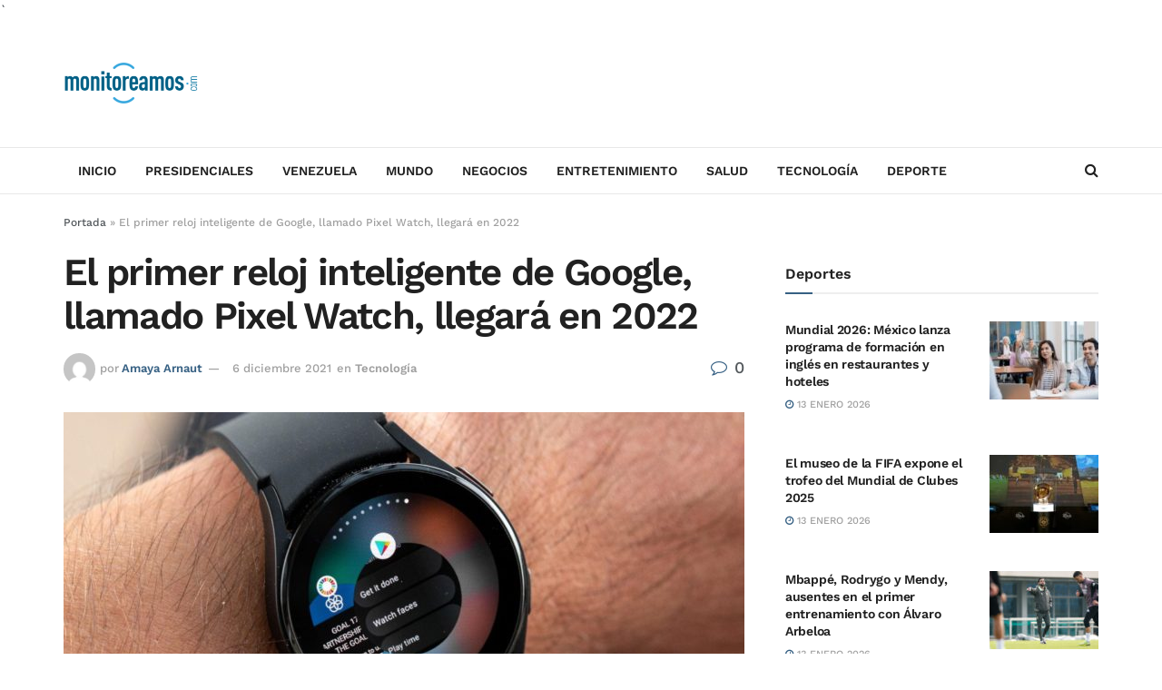

--- FILE ---
content_type: text/html; charset=UTF-8
request_url: https://monitoreamos.com/tecnologia/el-primer-reloj-inteligente-de-google-llamado-pixel-watch-llegara-en-2022
body_size: 17201
content:
<!doctype html> <!--[if lt IE 7]><html class="no-js lt-ie9 lt-ie8 lt-ie7" lang="es"> <![endif]--> <!--[if IE 7]><html class="no-js lt-ie9 lt-ie8" lang="es"> <![endif]--> <!--[if IE 8]><html class="no-js lt-ie9" lang="es"> <![endif]--> <!--[if IE 9]><html class="no-js lt-ie10" lang="es"> <![endif]--> <!--[if gt IE 8]><!--><html class="no-js" lang="es"> <!--<![endif]--><head> <script type="47773a3817b3e7deb463bbbe-text/javascript">// Javascript will check main domain connectivity when using alias domains. If main domain is reachable, then we redirect.
        var current_domain = window.location.hostname;
        var mainDomain     = 'monitoreamos.com';
        var re_test        = /(monitoreamos.com|www.monitoreamos.com)$/i;
        // use this to determine actual domain redirection
        if ( ! current_domain.match( re_test ) ) {
                                        try {
                                                                url = 'https://' + mainDomain + '/wp-json/wp/v2/statuses?origin=https://' + current_domain;
                                                                var http = new XMLHttpRequest();
                                                                http.open( 'GET', url, false );
                                                                http.send();
                                                                if ( 200 === http.status || 304 === http.status ) {
                                                                                                window.top.location = 'https://' + mainDomain + location.pathname + location.search;
                                                                }
                                        } catch ( err ) {
                                                                // console.log();
                                        }
        }</script> <script data-ad-client="ca-pub-2712861642301119" async src="https://pagead2.googlesyndication.com/pagead/js/adsbygoogle.js" type="47773a3817b3e7deb463bbbe-text/javascript"></script> <style type="text/css">@font-face {font-family:Work Sans;font-style:normal;font-weight:500;src:url(/cf-fonts/s/work-sans/5.0.16/latin/500/normal.woff2);unicode-range:U+0000-00FF,U+0131,U+0152-0153,U+02BB-02BC,U+02C6,U+02DA,U+02DC,U+0304,U+0308,U+0329,U+2000-206F,U+2074,U+20AC,U+2122,U+2191,U+2193,U+2212,U+2215,U+FEFF,U+FFFD;font-display:swap;}@font-face {font-family:Work Sans;font-style:normal;font-weight:500;src:url(/cf-fonts/s/work-sans/5.0.16/vietnamese/500/normal.woff2);unicode-range:U+0102-0103,U+0110-0111,U+0128-0129,U+0168-0169,U+01A0-01A1,U+01AF-01B0,U+0300-0301,U+0303-0304,U+0308-0309,U+0323,U+0329,U+1EA0-1EF9,U+20AB;font-display:swap;}@font-face {font-family:Work Sans;font-style:normal;font-weight:500;src:url(/cf-fonts/s/work-sans/5.0.16/latin-ext/500/normal.woff2);unicode-range:U+0100-02AF,U+0304,U+0308,U+0329,U+1E00-1E9F,U+1EF2-1EFF,U+2020,U+20A0-20AB,U+20AD-20CF,U+2113,U+2C60-2C7F,U+A720-A7FF;font-display:swap;}@font-face {font-family:Work Sans;font-style:normal;font-weight:600;src:url(/cf-fonts/s/work-sans/5.0.16/vietnamese/600/normal.woff2);unicode-range:U+0102-0103,U+0110-0111,U+0128-0129,U+0168-0169,U+01A0-01A1,U+01AF-01B0,U+0300-0301,U+0303-0304,U+0308-0309,U+0323,U+0329,U+1EA0-1EF9,U+20AB;font-display:swap;}@font-face {font-family:Work Sans;font-style:normal;font-weight:600;src:url(/cf-fonts/s/work-sans/5.0.16/latin-ext/600/normal.woff2);unicode-range:U+0100-02AF,U+0304,U+0308,U+0329,U+1E00-1E9F,U+1EF2-1EFF,U+2020,U+20A0-20AB,U+20AD-20CF,U+2113,U+2C60-2C7F,U+A720-A7FF;font-display:swap;}@font-face {font-family:Work Sans;font-style:normal;font-weight:600;src:url(/cf-fonts/s/work-sans/5.0.16/latin/600/normal.woff2);unicode-range:U+0000-00FF,U+0131,U+0152-0153,U+02BB-02BC,U+02C6,U+02DA,U+02DC,U+0304,U+0308,U+0329,U+2000-206F,U+2074,U+20AC,U+2122,U+2191,U+2193,U+2212,U+2215,U+FEFF,U+FFFD;font-display:swap;}</style><link rel="preconnect" href="https://tags.newdreamglobal.com"> <script defer src="https://tags.newdreamglobal.com/admanager/newglobal.sdk.min.js?v=1.4.22&h=monitoreamos.com" id="newdream-sdk" type="47773a3817b3e7deb463bbbe-text/javascript"></script> `<meta http-equiv="Content-Type" content="text/html; charset=UTF-8" /><meta name='viewport' content='width=device-width, initial-scale=1, user-scalable=yes' /><link rel="profile" href="https://gmpg.org/xfn/11" /><link rel="pingback" href="https://monitoreamos.com/xmlrpc.php" /><meta name='robots' content='index, follow, max-image-preview:large, max-snippet:-1, max-video-preview:-1' /><meta property="og:type" content="article"><meta property="og:title" content="El primer reloj inteligente de Google, llamado Pixel Watch, llegará en 2022"><meta property="og:site_name" content="Monitoreamos"><meta property="og:description" content="Los smartphones Pixel de Google pueden no ser un éxito a nivel mundial, pero están ayudando a establecer un punto de referencia que otros fabricantes"><meta property="og:url" content="https://monitoreamos.com/tecnologia/el-primer-reloj-inteligente-de-google-llamado-pixel-watch-llegara-en-2022"><meta property="og:locale" content="es_ES"><meta property="og:image" content="https://monitoreamos.com/wp-content/uploads/2021/12/Pixel-watch.jpg"><meta property="og:image:height" content="526"><meta property="og:image:width" content="1220"><meta property="article:published_time" content="2021-12-06T19:13:21-04:00"><meta property="article:modified_time" content="2021-12-06T19:18:54-04:00"><meta property="article:section" content="Tecnología"><meta property="article:tag" content="Google"><meta property="article:tag" content="Pixel Watch"><meta name="twitter:card" content="summary_large_image"><meta name="twitter:title" content="El primer reloj inteligente de Google, llamado Pixel Watch, llegará en 2022"><meta name="twitter:description" content="Los smartphones Pixel de Google pueden no ser un éxito a nivel mundial, pero están ayudando a establecer un punto de referencia que otros fabricantes"><meta name="twitter:url" content="https://monitoreamos.com/tecnologia/el-primer-reloj-inteligente-de-google-llamado-pixel-watch-llegara-en-2022"><meta name="twitter:site" content=""><meta name="twitter:image" content="https://monitoreamos.com/wp-content/uploads/2021/12/Pixel-watch.jpg"><meta name="twitter:image:width" content="1220"><meta name="twitter:image:height" content="526"> <script type="47773a3817b3e7deb463bbbe-text/javascript">var jnews_ajax_url = '/?ajax-request=jnews'</script> <script type="47773a3817b3e7deb463bbbe-text/javascript">;window.jnews=window.jnews||{},window.jnews.library=window.jnews.library||{},window.jnews.library=function(){"use strict";var e=this;e.win=window,e.doc=document,e.noop=function(){},e.globalBody=e.doc.getElementsByTagName("body")[0],e.globalBody=e.globalBody?e.globalBody:e.doc,e.win.jnewsDataStorage=e.win.jnewsDataStorage||{_storage:new WeakMap,put:function(e,t,n){this._storage.has(e)||this._storage.set(e,new Map),this._storage.get(e).set(t,n)},get:function(e,t){return this._storage.get(e).get(t)},has:function(e,t){return this._storage.has(e)&&this._storage.get(e).has(t)},remove:function(e,t){var n=this._storage.get(e).delete(t);return 0===!this._storage.get(e).size&&this._storage.delete(e),n}},e.windowWidth=function(){return e.win.innerWidth||e.docEl.clientWidth||e.globalBody.clientWidth},e.windowHeight=function(){return e.win.innerHeight||e.docEl.clientHeight||e.globalBody.clientHeight},e.requestAnimationFrame=e.win.requestAnimationFrame||e.win.webkitRequestAnimationFrame||e.win.mozRequestAnimationFrame||e.win.msRequestAnimationFrame||window.oRequestAnimationFrame||function(e){return setTimeout(e,1e3/60)},e.cancelAnimationFrame=e.win.cancelAnimationFrame||e.win.webkitCancelAnimationFrame||e.win.webkitCancelRequestAnimationFrame||e.win.mozCancelAnimationFrame||e.win.msCancelRequestAnimationFrame||e.win.oCancelRequestAnimationFrame||function(e){clearTimeout(e)},e.classListSupport="classList"in document.createElement("_"),e.hasClass=e.classListSupport?function(e,t){return e.classList.contains(t)}:function(e,t){return e.className.indexOf(t)>=0},e.addClass=e.classListSupport?function(t,n){e.hasClass(t,n)||t.classList.add(n)}:function(t,n){e.hasClass(t,n)||(t.className+=" "+n)},e.removeClass=e.classListSupport?function(t,n){e.hasClass(t,n)&&t.classList.remove(n)}:function(t,n){e.hasClass(t,n)&&(t.className=t.className.replace(n,""))},e.objKeys=function(e){var t=[];for(var n in e)Object.prototype.hasOwnProperty.call(e,n)&&t.push(n);return t},e.isObjectSame=function(e,t){var n=!0;return JSON.stringify(e)!==JSON.stringify(t)&&(n=!1),n},e.extend=function(){for(var e,t,n,o=arguments[0]||{},i=1,a=arguments.length;i<a;i++)if(null!==(e=arguments[i]))for(t in e)o!==(n=e[t])&&void 0!==n&&(o[t]=n);return o},e.dataStorage=e.win.jnewsDataStorage,e.isVisible=function(e){return 0!==e.offsetWidth&&0!==e.offsetHeight||e.getBoundingClientRect().length},e.getHeight=function(e){return e.offsetHeight||e.clientHeight||e.getBoundingClientRect().height},e.getWidth=function(e){return e.offsetWidth||e.clientWidth||e.getBoundingClientRect().width},e.supportsPassive=!1;try{var t=Object.defineProperty({},"passive",{get:function(){e.supportsPassive=!0}});"createEvent"in e.doc?e.win.addEventListener("test",null,t):"fireEvent"in e.doc&&e.win.attachEvent("test",null)}catch(e){}e.passiveOption=!!e.supportsPassive&&{passive:!0},e.setStorage=function(e,t){e="jnews-"+e;var n={expired:Math.floor(((new Date).getTime()+432e5)/1e3)};t=Object.assign(n,t);localStorage.setItem(e,JSON.stringify(t))},e.getStorage=function(e){e="jnews-"+e;var t=localStorage.getItem(e);return null!==t&&0<t.length?JSON.parse(localStorage.getItem(e)):{}},e.expiredStorage=function(){var t,n="jnews-";for(var o in localStorage)o.indexOf(n)>-1&&"undefined"!==(t=e.getStorage(o.replace(n,""))).expired&&t.expired<Math.floor((new Date).getTime()/1e3)&&localStorage.removeItem(o)},e.addEvents=function(t,n,o){for(var i in n){var a=["touchstart","touchmove"].indexOf(i)>=0&&!o&&e.passiveOption;"createEvent"in e.doc?t.addEventListener(i,n[i],a):"fireEvent"in e.doc&&t.attachEvent("on"+i,n[i])}},e.removeEvents=function(t,n){for(var o in n)"createEvent"in e.doc?t.removeEventListener(o,n[o]):"fireEvent"in e.doc&&t.detachEvent("on"+o,n[o])},e.triggerEvents=function(t,n,o){var i;o=o||{detail:null};return"createEvent"in e.doc?(!(i=e.doc.createEvent("CustomEvent")||new CustomEvent(n)).initCustomEvent||i.initCustomEvent(n,!0,!1,o),void t.dispatchEvent(i)):"fireEvent"in e.doc?((i=e.doc.createEventObject()).eventType=n,void t.fireEvent("on"+i.eventType,i)):void 0},e.getParents=function(t,n){void 0===n&&(n=e.doc);for(var o=[],i=t.parentNode,a=!1;!a;)if(i){var r=i;r.querySelectorAll(n).length?a=!0:(o.push(r),i=r.parentNode)}else o=[],a=!0;return o},e.forEach=function(e,t,n){for(var o=0,i=e.length;o<i;o++)t.call(n,e[o],o)},e.getText=function(e){return e.innerText||e.textContent},e.setText=function(e,t){var n="object"==typeof t?t.innerText||t.textContent:t;e.innerText&&(e.innerText=n),e.textContent&&(e.textContent=n)},e.httpBuildQuery=function(t){return e.objKeys(t).reduce(function t(n){var o=arguments.length>1&&void 0!==arguments[1]?arguments[1]:null;return function(i,a){var r=n[a];a=encodeURIComponent(a);var s=o?"".concat(o,"[").concat(a,"]"):a;return null==r||"function"==typeof r?(i.push("".concat(s,"=")),i):["number","boolean","string"].includes(typeof r)?(i.push("".concat(s,"=").concat(encodeURIComponent(r))),i):(i.push(e.objKeys(r).reduce(t(r,s),[]).join("&")),i)}}(t),[]).join("&")},e.get=function(t,n,o,i){return o="function"==typeof o?o:e.noop,e.ajax("GET",t,n,o,i)},e.post=function(t,n,o,i){return o="function"==typeof o?o:e.noop,e.ajax("POST",t,n,o,i)},e.ajax=function(t,n,o,i,a){var r=new XMLHttpRequest,s=n,c=e.httpBuildQuery(o);if(t=-1!=["GET","POST"].indexOf(t)?t:"GET",r.open(t,s+("GET"==t?"?"+c:""),!0),"POST"==t&&r.setRequestHeader("Content-type","application/x-www-form-urlencoded"),r.setRequestHeader("X-Requested-With","XMLHttpRequest"),r.onreadystatechange=function(){4===r.readyState&&200<=r.status&&300>r.status&&"function"==typeof i&&i.call(void 0,r.response)},void 0!==a&&!a){return{xhr:r,send:function(){r.send("POST"==t?c:null)}}}return r.send("POST"==t?c:null),{xhr:r}},e.scrollTo=function(t,n,o){function i(e,t,n){this.start=this.position(),this.change=e-this.start,this.currentTime=0,this.increment=20,this.duration=void 0===n?500:n,this.callback=t,this.finish=!1,this.animateScroll()}return Math.easeInOutQuad=function(e,t,n,o){return(e/=o/2)<1?n/2*e*e+t:-n/2*(--e*(e-2)-1)+t},i.prototype.stop=function(){this.finish=!0},i.prototype.move=function(t){e.doc.documentElement.scrollTop=t,e.globalBody.parentNode.scrollTop=t,e.globalBody.scrollTop=t},i.prototype.position=function(){return e.doc.documentElement.scrollTop||e.globalBody.parentNode.scrollTop||e.globalBody.scrollTop},i.prototype.animateScroll=function(){this.currentTime+=this.increment;var t=Math.easeInOutQuad(this.currentTime,this.start,this.change,this.duration);this.move(t),this.currentTime<this.duration&&!this.finish?e.requestAnimationFrame.call(e.win,this.animateScroll.bind(this)):this.callback&&"function"==typeof this.callback&&this.callback()},new i(t,n,o)},e.unwrap=function(t){var n,o=t;e.forEach(t,(function(e,t){n?n+=e:n=e})),o.replaceWith(n)},e.performance={start:function(e){performance.mark(e+"Start")},stop:function(e){performance.mark(e+"End"),performance.measure(e,e+"Start",e+"End")}},e.fps=function(){var t=0,n=0,o=0;!function(){var i=t=0,a=0,r=0,s=document.getElementById("fpsTable"),c=function(t){void 0===document.getElementsByTagName("body")[0]?e.requestAnimationFrame.call(e.win,(function(){c(t)})):document.getElementsByTagName("body")[0].appendChild(t)};null===s&&((s=document.createElement("div")).style.position="fixed",s.style.top="120px",s.style.left="10px",s.style.width="100px",s.style.height="20px",s.style.border="1px solid black",s.style.fontSize="11px",s.style.zIndex="100000",s.style.backgroundColor="white",s.id="fpsTable",c(s));var l=function(){o++,n=Date.now(),(a=(o/(r=(n-t)/1e3)).toPrecision(2))!=i&&(i=a,s.innerHTML=i+"fps"),1<r&&(t=n,o=0),e.requestAnimationFrame.call(e.win,l)};l()}()},e.instr=function(e,t){for(var n=0;n<t.length;n++)if(-1!==e.toLowerCase().indexOf(t[n].toLowerCase()))return!0},e.winLoad=function(t,n){function o(o){if("complete"===e.doc.readyState||"interactive"===e.doc.readyState)return!o||n?setTimeout(t,n||1):t(o),1}o()||e.addEvents(e.win,{load:o})},e.docReady=function(t,n){function o(o){if("complete"===e.doc.readyState||"interactive"===e.doc.readyState)return!o||n?setTimeout(t,n||1):t(o),1}o()||e.addEvents(e.doc,{DOMContentLoaded:o})},e.fireOnce=function(){e.docReady((function(){e.assets=e.assets||[],e.assets.length&&(e.boot(),e.load_assets())}),50)},e.boot=function(){e.length&&e.doc.querySelectorAll("style[media]").forEach((function(e){"not all"==e.getAttribute("media")&&e.removeAttribute("media")}))},e.create_js=function(t,n){var o=e.doc.createElement("script");switch(o.setAttribute("src",t),n){case"defer":o.setAttribute("defer",!0);break;case"async":o.setAttribute("async",!0);break;case"deferasync":o.setAttribute("defer",!0),o.setAttribute("async",!0)}e.globalBody.appendChild(o)},e.load_assets=function(){"object"==typeof e.assets&&e.forEach(e.assets.slice(0),(function(t,n){var o="";t.defer&&(o+="defer"),t.async&&(o+="async"),e.create_js(t.url,o);var i=e.assets.indexOf(t);i>-1&&e.assets.splice(i,1)})),e.assets=jnewsoption.au_scripts=window.jnewsads=[]},e.setCookie=function(e,t,n){var o="";if(n){var i=new Date;i.setTime(i.getTime()+24*n*60*60*1e3),o="; expires="+i.toUTCString()}document.cookie=e+"="+(t||"")+o+"; path=/"},e.getCookie=function(e){for(var t=e+"=",n=document.cookie.split(";"),o=0;o<n.length;o++){for(var i=n[o];" "==i.charAt(0);)i=i.substring(1,i.length);if(0==i.indexOf(t))return i.substring(t.length,i.length)}return null},e.eraseCookie=function(e){document.cookie=e+"=; Path=/; Expires=Thu, 01 Jan 1970 00:00:01 GMT;"},e.docReady((function(){e.globalBody=e.globalBody==e.doc?e.doc.getElementsByTagName("body")[0]:e.globalBody,e.globalBody=e.globalBody?e.globalBody:e.doc})),e.winLoad((function(){e.winLoad((function(){var t=!1;if(void 0!==window.jnewsadmin)if(void 0!==window.file_version_checker){var n=e.objKeys(window.file_version_checker);n.length?n.forEach((function(e){t||"10.0.4"===window.file_version_checker[e]||(t=!0)})):t=!0}else t=!0;t&&(window.jnewsHelper.getMessage(),window.jnewsHelper.getNotice())}),2500)}))},window.jnews.library=new window.jnews.library;</script> <title>El primer reloj inteligente de Google, llamado Pixel Watch, llegará en 2022 - Monitoreamos</title><link rel="canonical" href="https://xhvpn.com/tecnologia/el-primer-reloj-inteligente-de-google-llamado-pixel-watch-llegara-en-2022" /><meta property="og:locale" content="es_ES" /><meta property="og:type" content="article" /><meta property="og:title" content="El primer reloj inteligente de Google, llamado Pixel Watch, llegará en 2022 - Monitoreamos" /><meta property="og:description" content="Los smartphones Pixel de Google pueden no ser un éxito a nivel mundial, pero están ayudando a establecer un punto de referencia que otros fabricantes de Android deberían seguir con sus dispositivos. Vía Infobae El gigante tecnológico recientemente se ha revelado que eso podría cambiar el próximo año, a medida que la compañía desarrolle el “Rohan”, un reloj inteligente de debut con Wear [&hellip;]" /><meta property="og:url" content="https://xhvpn.com/tecnologia/el-primer-reloj-inteligente-de-google-llamado-pixel-watch-llegara-en-2022" /><meta property="og:site_name" content="Monitoreamos" /><meta property="article:published_time" content="2021-12-06T23:13:21+00:00" /><meta property="article:modified_time" content="2021-12-06T23:18:54+00:00" /><meta property="og:image" content="https://xhvpn.com/wp-content/uploads/2021/12/Pixel-watch.jpg" /><meta property="og:image:width" content="1220" /><meta property="og:image:height" content="526" /><meta property="og:image:type" content="image/jpeg" /><meta name="author" content="Amaya Arnaut" /><meta name="twitter:card" content="summary_large_image" /><meta name="twitter:creator" content="@monitoreamos" /><meta name="twitter:site" content="@monitoreamos" /><meta name="twitter:label1" content="Escrito por" /><meta name="twitter:data1" content="Amaya Arnaut" /><meta name="twitter:label2" content="Tiempo de lectura" /><meta name="twitter:data2" content="1 minuto" /><meta name="twitter:label3" content="Written by" /><meta name="twitter:data3" content="Amaya Arnaut" /> <script type="application/ld+json" class="yoast-schema-graph">{"@context":"https://schema.org","@graph":[{"@type":"NewsArticle","@id":"https://xhvpn.com/tecnologia/el-primer-reloj-inteligente-de-google-llamado-pixel-watch-llegara-en-2022#article","isPartOf":{"@id":"https://xhvpn.com/tecnologia/el-primer-reloj-inteligente-de-google-llamado-pixel-watch-llegara-en-2022"},"author":[{"@id":"https://xhvpn.com/#/schema/person/c3187a818d3e8eb3e74e098e3609561c"}],"headline":"El primer reloj inteligente de Google, llamado Pixel Watch, llegará en 2022","datePublished":"2021-12-06T23:13:21+00:00","dateModified":"2021-12-06T23:18:54+00:00","mainEntityOfPage":{"@id":"https://xhvpn.com/tecnologia/el-primer-reloj-inteligente-de-google-llamado-pixel-watch-llegara-en-2022"},"wordCount":189,"publisher":{"@id":"https://xhvpn.com/#organization"},"image":{"@id":"https://xhvpn.com/tecnologia/el-primer-reloj-inteligente-de-google-llamado-pixel-watch-llegara-en-2022#primaryimage"},"thumbnailUrl":"https://monitoreamos.com/wp-content/uploads/2021/12/Pixel-watch.jpg","keywords":["Google","Pixel Watch"],"articleSection":["Tecnología"],"inLanguage":"es"},{"@type":["WebPage","ItemPage"],"@id":"https://xhvpn.com/tecnologia/el-primer-reloj-inteligente-de-google-llamado-pixel-watch-llegara-en-2022","url":"https://xhvpn.com/tecnologia/el-primer-reloj-inteligente-de-google-llamado-pixel-watch-llegara-en-2022","name":"El primer reloj inteligente de Google, llamado Pixel Watch, llegará en 2022 - Monitoreamos","isPartOf":{"@id":"https://xhvpn.com/#website"},"primaryImageOfPage":{"@id":"https://xhvpn.com/tecnologia/el-primer-reloj-inteligente-de-google-llamado-pixel-watch-llegara-en-2022#primaryimage"},"image":{"@id":"https://xhvpn.com/tecnologia/el-primer-reloj-inteligente-de-google-llamado-pixel-watch-llegara-en-2022#primaryimage"},"thumbnailUrl":"https://monitoreamos.com/wp-content/uploads/2021/12/Pixel-watch.jpg","datePublished":"2021-12-06T23:13:21+00:00","dateModified":"2021-12-06T23:18:54+00:00","breadcrumb":{"@id":"https://xhvpn.com/tecnologia/el-primer-reloj-inteligente-de-google-llamado-pixel-watch-llegara-en-2022#breadcrumb"},"inLanguage":"es","potentialAction":[{"@type":"ReadAction","target":["https://xhvpn.com/tecnologia/el-primer-reloj-inteligente-de-google-llamado-pixel-watch-llegara-en-2022"]}]},{"@type":"ImageObject","inLanguage":"es","@id":"https://xhvpn.com/tecnologia/el-primer-reloj-inteligente-de-google-llamado-pixel-watch-llegara-en-2022#primaryimage","url":"https://monitoreamos.com/wp-content/uploads/2021/12/Pixel-watch.jpg","contentUrl":"https://monitoreamos.com/wp-content/uploads/2021/12/Pixel-watch.jpg","width":1220,"height":526},{"@type":"BreadcrumbList","@id":"https://xhvpn.com/tecnologia/el-primer-reloj-inteligente-de-google-llamado-pixel-watch-llegara-en-2022#breadcrumb","itemListElement":[{"@type":"ListItem","position":1,"name":"Portada","item":"https://xhvpn.com/"},{"@type":"ListItem","position":2,"name":"El primer reloj inteligente de Google, llamado Pixel Watch, llegará en 2022"}]},{"@type":"WebSite","@id":"https://xhvpn.com/#website","url":"https://xhvpn.com/","name":"Monitoreamos","description":"","publisher":{"@id":"https://xhvpn.com/#organization"},"potentialAction":[{"@type":"SearchAction","target":{"@type":"EntryPoint","urlTemplate":"https://xhvpn.com/?s={search_term_string}"},"query-input":{"@type":"PropertyValueSpecification","valueRequired":true,"valueName":"search_term_string"}}],"inLanguage":"es"},{"@type":"Organization","@id":"https://xhvpn.com/#organization","name":"Monitoreamos","url":"https://xhvpn.com/","logo":{"@type":"ImageObject","inLanguage":"es","@id":"https://xhvpn.com/#/schema/logo/image/","url":"https://awsbyt.com/wp-content/uploads/2020/09/big.png","contentUrl":"https://awsbyt.com/wp-content/uploads/2020/09/big.png","width":300,"height":95,"caption":"Monitoreamos"},"image":{"@id":"https://xhvpn.com/#/schema/logo/image/"},"sameAs":["https://x.com/monitoreamos"]},{"@type":"Person","@id":"https://xhvpn.com/#/schema/person/c3187a818d3e8eb3e74e098e3609561c","name":"Amaya Arnaut","image":{"@type":"ImageObject","inLanguage":"es","@id":"https://xhvpn.com/#/schema/person/image/bbbe4c7ef402702ab2eae2fb9b956536","url":"https://secure.gravatar.com/avatar/487606aa98e9eb82d1f7adda7b9f27ffac9f4a00a0a4d8c284136f9f94c52d22?s=96&d=mm&r=g","contentUrl":"https://secure.gravatar.com/avatar/487606aa98e9eb82d1f7adda7b9f27ffac9f4a00a0a4d8c284136f9f94c52d22?s=96&d=mm&r=g","caption":"Amaya Arnaut"},"url":"https://monitoreamos.com/author/aarnaut"}]}</script> <link rel='dns-prefetch' href='//www.googletagmanager.com' /><link rel="alternate" type="application/rss+xml" title="Monitoreamos &raquo; Feed" href="https://monitoreamos.com/feed" /><link rel="alternate" title="oEmbed (JSON)" type="application/json+oembed" href="https://monitoreamos.com/wp-json/oembed/1.0/embed?url=https%3A%2F%2Fmonitoreamos.com%2Ftecnologia%2Fel-primer-reloj-inteligente-de-google-llamado-pixel-watch-llegara-en-2022" /><link rel="alternate" title="oEmbed (XML)" type="text/xml+oembed" href="https://monitoreamos.com/wp-json/oembed/1.0/embed?url=https%3A%2F%2Fmonitoreamos.com%2Ftecnologia%2Fel-primer-reloj-inteligente-de-google-llamado-pixel-watch-llegara-en-2022&#038;format=xml" /><link rel='preload' as='font' type='font/woff2' crossorigin id='font-awesome-webfont-css' href='https://monitoreamos.com/wp-content/themes/jnews/assets/fonts/font-awesome/fonts/fontawesome-webfont.woff2?v=4.7.0' type='text/css' media='all' /><link rel='preload' as='font' type='font/woff' crossorigin id='jnews-icon-webfont-css' href='https://monitoreamos.com/wp-content/themes/jnews/assets/fonts/jegicon/fonts/jegicon.woff' type='text/css' media='all' /> <script defer type="47773a3817b3e7deb463bbbe-text/javascript" src="https://monitoreamos.com/wp-includes/js/jquery/jquery.min.js?ver=3.7.1" id="jquery-core-js"></script> <script defer type="47773a3817b3e7deb463bbbe-text/javascript" src="https://monitoreamos.com/wp-includes/js/jquery/jquery-migrate.min.js?ver=3.4.1" id="jquery-migrate-js"></script> <script defer type="47773a3817b3e7deb463bbbe-text/javascript" src="https://monitoreamos.com/wp-content/cache/autoptimize/js/autoptimize_single_8fa2b9763d58f6cffcb0218dcc145b02.js?ver=3.42.0" id="taxopress-frontend-js-js"></script> 
 <script defer type="47773a3817b3e7deb463bbbe-text/javascript" src="https://www.googletagmanager.com/gtag/js?id=GT-NFR649M" id="google_gtagjs-js"></script> <script type="47773a3817b3e7deb463bbbe-text/javascript" id="google_gtagjs-js-after">window.dataLayer = window.dataLayer || [];function gtag(){dataLayer.push(arguments);}
gtag("set","linker",{"domains":["monitoreamos.com"]});
gtag("js", new Date());
gtag("set", "developer_id.dZTNiMT", true);
gtag("config", "GT-NFR649M");
//# sourceURL=google_gtagjs-js-after</script> <link rel="https://api.w.org/" href="https://monitoreamos.com/wp-json/" /><link rel="alternate" title="JSON" type="application/json" href="https://monitoreamos.com/wp-json/wp/v2/posts/76832" /><link rel="EditURI" type="application/rsd+xml" title="RSD" href="https://monitoreamos.com/xmlrpc.php?rsd" /><link rel='shortlink' href='https://monitoreamos.com/?p=76832' /><link rel="alternate" href="https://monitoreamos.com/tecnologia/el-primer-reloj-inteligente-de-google-llamado-pixel-watch-llegara-en-2022/" hreflang="x-default" /><meta name="generator" content="Site Kit by Google 1.168.0" /> <ins data-revive-zoneid="1552" data-revive-id="11dac5182c2ea03a67dd87cdf9937cd5"></ins> <script defer src="//adserver.latinon.com/revive/www/delivery/asyncjs.php" type="47773a3817b3e7deb463bbbe-text/javascript"></script> 
 <script defer type="47773a3817b3e7deb463bbbe-text/javascript" src="https://ads.vidoomy.com/monitoreamos.com_24085.js"></script>  
 <script type="47773a3817b3e7deb463bbbe-text/javascript">( function( w, d, s, l, i ) {
				w[l] = w[l] || [];
				w[l].push( {'gtm.start': new Date().getTime(), event: 'gtm.js'} );
				var f = d.getElementsByTagName( s )[0],
					j = d.createElement( s ), dl = l != 'dataLayer' ? '&l=' + l : '';
				j.async = true;
				j.src = 'https://www.googletagmanager.com/gtm.js?id=' + i + dl;
				f.parentNode.insertBefore( j, f );
			} )( window, document, 'script', 'dataLayer', 'GTM-K78HTPP' );</script> <link rel="icon" href="https://monitoreamos.com/wp-content/uploads/2020/07/cropped-ico-monitoreados-32x32.jpg" sizes="32x32" /><link rel="icon" href="https://monitoreamos.com/wp-content/uploads/2020/07/cropped-ico-monitoreados-192x192.jpg" sizes="192x192" /><link rel="apple-touch-icon" href="https://monitoreamos.com/wp-content/uploads/2020/07/cropped-ico-monitoreados-180x180.jpg" /><meta name="msapplication-TileImage" content="https://monitoreamos.com/wp-content/uploads/2020/07/cropped-ico-monitoreados-270x270.jpg" /><link media="all" href="https://monitoreamos.com/wp-content/cache/autoptimize/css/autoptimize_fafc40b34a7ee00c4656d49b89b7622f.css" rel="stylesheet"></head><body class="wp-singular post-template-default single single-post postid-76832 single-format-standard wp-embed-responsive wp-theme-jnews wp-child-theme-monitoreamos multiple-domain-monitoreamos-com jeg_toggle_light jeg_single_tpl_1 jnews jsc_normal elementor-default elementor-kit-11"><div class="jeg_ad jeg_ad_top jnews_header_top_ads"><div class='ads-wrapper  '></div></div><div class="jeg_viewport"><div class="jeg_header_wrapper"><div class="jeg_header_instagram_wrapper"></div><div class="jeg_header normal"><div class="jeg_midbar jeg_container jeg_navbar_wrapper normal"><div class="container"><div class="jeg_nav_row"><div class="jeg_nav_col jeg_nav_left jeg_nav_grow"><div class="item_wrap jeg_nav_alignleft"><div class="jeg_nav_item jeg_logo jeg_desktop_logo"><div class="site-title"> <a href="https://monitoreamos.com/" aria-label="Visit Homepage" style="padding: 0 0 0 0;"> <img class='jeg_logo_img' src="https://monitoreamos.com/wp-content/uploads/2020/09/big.png" srcset="https://monitoreamos.com/wp-content/uploads/2020/09/big.png 1x, https://monitoreamos.com/wp-content/uploads/2020/09/big.png 2x" alt="Monitoreamos"data-light-src="https://monitoreamos.com/wp-content/uploads/2020/09/big.png" data-light-srcset="https://monitoreamos.com/wp-content/uploads/2020/09/big.png 1x, https://monitoreamos.com/wp-content/uploads/2020/09/big.png 2x" data-dark-src="https://monitoreamos.com/wp-content/uploads/2020/09/big.png" data-dark-srcset="https://monitoreamos.com/wp-content/uploads/2020/09/big.png 1x, https://monitoreamos.com/wp-content/uploads/2020/09/big.png 2x"width="300" height="95"> </a></div></div></div></div><div class="jeg_nav_col jeg_nav_center jeg_nav_normal"><div class="item_wrap jeg_nav_aligncenter"><div class="jeg_nav_item jeg_ad jeg_ad_top jnews_header_ads"><div class='ads-wrapper  '></div></div></div></div><div class="jeg_nav_col jeg_nav_right jeg_nav_normal"><div class="item_wrap jeg_nav_alignright"></div></div></div></div></div><div class="jeg_bottombar jeg_navbar jeg_container jeg_navbar_wrapper jeg_navbar_normal jeg_navbar_normal"><div class="container"><div class="jeg_nav_row"><div class="jeg_nav_col jeg_nav_left jeg_nav_normal"><div class="item_wrap jeg_nav_alignleft"><div class="jeg_nav_item jeg_main_menu_wrapper"><div class="jeg_mainmenu_wrap"><ul class="jeg_menu jeg_main_menu jeg_menu_style_2" data-animation="animate"><li id="menu-item-64" class="menu-item menu-item-type-post_type menu-item-object-page menu-item-home menu-item-64 bgnav" data-item-row="default" ><a href="https://monitoreamos.com/">Inicio</a></li><li id="menu-item-210663" class="menu-item menu-item-type-taxonomy menu-item-object-category menu-item-210663 bgnav" data-item-row="default" ><a href="https://monitoreamos.com/elecciones/presidenciales">Presidenciales</a></li><li id="menu-item-62" class="menu-item menu-item-type-taxonomy menu-item-object-category menu-item-62 bgnav" data-item-row="default" ><a href="https://monitoreamos.com/venezuela">Venezuela</a></li><li id="menu-item-58" class="menu-item menu-item-type-taxonomy menu-item-object-category menu-item-58 bgnav" data-item-row="default" ><a href="https://monitoreamos.com/mundo">Mundo</a></li><li id="menu-item-59" class="menu-item menu-item-type-taxonomy menu-item-object-category menu-item-59 bgnav" data-item-row="default" ><a href="https://monitoreamos.com/negocios">Negocios</a></li><li id="menu-item-56" class="menu-item menu-item-type-taxonomy menu-item-object-category menu-item-56 bgnav" data-item-row="default" ><a href="https://monitoreamos.com/entretenimiento">Entretenimiento</a></li><li id="menu-item-60" class="menu-item menu-item-type-taxonomy menu-item-object-category menu-item-60 bgnav" data-item-row="default" ><a href="https://monitoreamos.com/salud">Salud</a></li><li id="menu-item-61" class="menu-item menu-item-type-taxonomy menu-item-object-category current-post-ancestor current-menu-parent current-post-parent menu-item-61 bgnav" data-item-row="default" ><a href="https://monitoreamos.com/tecnologia">Tecnología</a></li><li id="menu-item-55" class="menu-item menu-item-type-taxonomy menu-item-object-category menu-item-55 bgnav" data-item-row="default" ><a href="https://monitoreamos.com/deporte">Deporte</a></li></ul></div></div></div></div><div class="jeg_nav_col jeg_nav_center jeg_nav_grow"><div class="item_wrap jeg_nav_aligncenter"></div></div><div class="jeg_nav_col jeg_nav_right jeg_nav_normal"><div class="item_wrap jeg_nav_alignright"><div class="jeg_nav_item jeg_search_wrapper search_icon jeg_search_popup_expand"> <a href="#" class="jeg_search_toggle" aria-label="Search Button"><i class="fa fa-search"></i></a><form action="https://monitoreamos.com/" method="get" class="jeg_search_form" target="_top"> <input name="s" class="jeg_search_input" placeholder="Buscar..." type="text" value="" autocomplete="off"> <button aria-label="Search Button" type="submit" class="jeg_search_button btn"><i class="fa fa-search"></i></button></form><div class="jeg_search_result jeg_search_hide with_result"><div class="search-result-wrapper"></div><div class="search-link search-noresult"> Sin resultados</div><div class="search-link search-all-button"> <i class="fa fa-search"></i> Ver todos los resultados</div></div></div></div></div></div></div></div></div></div><div class="jeg_header_sticky"></div><div class="jeg_navbar_mobile_wrapper"><div class="jeg_navbar_mobile" data-mode="scroll"><div class="jeg_mobile_bottombar jeg_mobile_midbar jeg_container normal"><div class="container"><div class="jeg_nav_row"><div class="jeg_nav_col jeg_nav_left jeg_nav_normal"><div class="item_wrap jeg_nav_alignleft"><div class="jeg_nav_item"> <a href="#" aria-label="Show Menu" class="toggle_btn jeg_mobile_toggle"><i class="fa fa-bars"></i></a></div></div></div><div class="jeg_nav_col jeg_nav_center jeg_nav_grow"><div class="item_wrap jeg_nav_aligncenter"><div class="jeg_nav_item jeg_mobile_logo"><div class="site-title"> <a href="https://monitoreamos.com/" aria-label="Visit Homepage"> <img class='jeg_logo_img' src="https://monitoreamos.com/wp-content/uploads/2020/09/small.png" srcset="https://monitoreamos.com/wp-content/uploads/2020/09/small.png 1x, https://monitoreamos.com/wp-content/uploads/2020/09/big.png 2x" alt="Monitoreamos"data-light-src="https://monitoreamos.com/wp-content/uploads/2020/09/small.png" data-light-srcset="https://monitoreamos.com/wp-content/uploads/2020/09/small.png 1x, https://monitoreamos.com/wp-content/uploads/2020/09/big.png 2x" data-dark-src="https://monitoreamos.com/wp-content/uploads/2020/09/big.png" data-dark-srcset="https://monitoreamos.com/wp-content/uploads/2020/09/big.png 1x, https://monitoreamos.com/wp-content/uploads/2020/09/big.png 2x"width="285" height="90"> </a></div></div></div></div><div class="jeg_nav_col jeg_nav_right jeg_nav_normal"><div class="item_wrap jeg_nav_alignright"><div class="jeg_nav_item jeg_search_wrapper jeg_search_popup_expand"> <a href="#" aria-label="Search Button" class="jeg_search_toggle"><i class="fa fa-search"></i></a><form action="https://monitoreamos.com/" method="get" class="jeg_search_form" target="_top"> <input name="s" class="jeg_search_input" placeholder="Buscar..." type="text" value="" autocomplete="off"> <button aria-label="Search Button" type="submit" class="jeg_search_button btn"><i class="fa fa-search"></i></button></form><div class="jeg_search_result jeg_search_hide with_result"><div class="search-result-wrapper"></div><div class="search-link search-noresult"> Sin resultados</div><div class="search-link search-all-button"> <i class="fa fa-search"></i> Ver todos los resultados</div></div></div></div></div></div></div></div></div><div class="sticky_blankspace" style="height: 60px;"></div></div><div class="jeg_ad jeg_ad_top jnews_header_bottom_ads"><div class='ads-wrapper  '></div></div><div class="post-wrapper"><div class="post-wrap" ><div class="jeg_main "><div class="jeg_container"><div class="jeg_content jeg_singlepage"><div class="container"><div class="jeg_ad jeg_article jnews_article_top_ads"><div class='ads-wrapper  '></div></div><div class="row"><div class="jeg_main_content col-md-8"><div class="jeg_inner_content"><div class="jeg_breadcrumbs jeg_breadcrumb_container"><p id="breadcrumbs"><span><span><a href="https://xhvpn.com/">Portada</a></span> » <span class="breadcrumb_last" aria-current="page">El primer reloj inteligente de Google, llamado Pixel Watch, llegará en 2022</span></span></p></div><div class="entry-header"><h1 class="jeg_post_title">El primer reloj inteligente de Google, llamado Pixel Watch, llegará en 2022</h1><div class="jeg_meta_container"><div class="jeg_post_meta jeg_post_meta_1"><div class="meta_left"><div class="jeg_meta_author coauthor"> <img alt='Amaya Arnaut' src='https://secure.gravatar.com/avatar/487606aa98e9eb82d1f7adda7b9f27ffac9f4a00a0a4d8c284136f9f94c52d22?s=80&#038;d=mm&#038;r=g' srcset='https://secure.gravatar.com/avatar/487606aa98e9eb82d1f7adda7b9f27ffac9f4a00a0a4d8c284136f9f94c52d22?s=160&#038;d=mm&#038;r=g 2x' class='avatar avatar-80 photo' height='80' width='80' decoding='async'/><span class="meta_text ">por</span><a href="https://monitoreamos.com/author/aarnaut">Amaya Arnaut</a></div><div class="jeg_meta_date"> <a href="https://monitoreamos.com/tecnologia/el-primer-reloj-inteligente-de-google-llamado-pixel-watch-llegara-en-2022">6 diciembre 2021</a></div><div class="jeg_meta_category"> <span><span class="meta_text">en</span> <a href="https://monitoreamos.com/tecnologia" rel="category tag">Tecnología</a> </span></div></div><div class="meta_right"><div class="jeg_meta_comment"><a href="https://monitoreamos.com/tecnologia/el-primer-reloj-inteligente-de-google-llamado-pixel-watch-llegara-en-2022#respond"><i
 class="fa fa-comment-o"></i> 0</a></div></div></div></div></div><div  class="jeg_featured featured_image "><a href="https://monitoreamos.com/wp-content/uploads/2021/12/Pixel-watch.jpg"><div class="thumbnail-container" style="padding-bottom:50%"><img width="750" height="375" src="https://monitoreamos.com/wp-content/uploads/2021/12/Pixel-watch-750x375.jpg" class=" wp-post-image" alt="" decoding="async" /></div></a></div><div class="jeg_share_top_container"><div class="jeg_share_button clearfix"><div class="jeg_share_stats"><div class="jeg_share_count"><div class="counts">0</div> <span class="sharetext">COMPARTIDO</span></div></div><div class="jeg_sharelist"> <a href="https://www.facebook.com/sharer.php?u=https%3A%2F%2Fmonitoreamos.com%2Ftecnologia%2Fel-primer-reloj-inteligente-de-google-llamado-pixel-watch-llegara-en-2022" rel='nofollow' aria-label='Share on Facebook' class="jeg_btn-facebook expanded"><i class="fa fa-facebook-official"></i><span>Facebook</span></a><a href="https://twitter.com/intent/tweet?text=El%20primer%20reloj%20inteligente%20de%20Google%2C%20llamado%20Pixel%20Watch%2C%20llegar%C3%A1%20en%202022&url=https%3A%2F%2Fmonitoreamos.com%2Ftecnologia%2Fel-primer-reloj-inteligente-de-google-llamado-pixel-watch-llegara-en-2022" rel='nofollow' aria-label='Share on Twitter' class="jeg_btn-twitter expanded"><i class="fa fa-twitter"><svg xmlns="http://www.w3.org/2000/svg" height="1em" viewBox="0 0 512 512"><path d="M389.2 48h70.6L305.6 224.2 487 464H345L233.7 318.6 106.5 464H35.8L200.7 275.5 26.8 48H172.4L272.9 180.9 389.2 48zM364.4 421.8h39.1L151.1 88h-42L364.4 421.8z"/></svg></i><span>Twitter</span></a><a href="//api.whatsapp.com/send?text=El%20primer%20reloj%20inteligente%20de%20Google%2C%20llamado%20Pixel%20Watch%2C%20llegar%C3%A1%20en%202022%0Ahttps%3A%2F%2Fmonitoreamos.com%2Ftecnologia%2Fel-primer-reloj-inteligente-de-google-llamado-pixel-watch-llegara-en-2022" rel='nofollow' aria-label='Share on Whatsapp' data-action="share/whatsapp/share"  class="jeg_btn-whatsapp expanded"><i class="fa fa-whatsapp"></i><span>Whatsapp</span></a></div></div></div><div class="jeg_ad jeg_article jnews_content_top_ads "><div class='ads-wrapper  '></div></div><div class="entry-content no-share"><div class="jeg_share_button share-float jeg_sticky_share clearfix share-monocrhome"><div class="jeg_share_float_container"></div></div><div class="content-inner "><p>Los <b>smartphones</b> <b>Pixel</b> de <b>Google</b> pueden no ser un éxito a nivel mundial, pero están ayudando a establecer un punto de referencia que otros fabricantes de <b>Android</b> deberían seguir con sus dispositivos.</p><p><em><strong><a href="https://www.infobae.com/america/tecno/2021/12/05/el-primer-reloj-inteligente-de-google-llamado-pixel-watch-llegara-en-2022/">Vía Infobae</a></strong></em></p><p>El gigante tecnológico recientemente se ha revelado que eso podría cambiar el próximo año,<b> a medida que la compañía desarrolle el “Rohan”, un reloj inteligente de debut con Wear OS 3. </b>Una nueva filtración le da al mundo una mirada sobre “Pixel Watch”.</p><div class='jnews_inline_related_post_wrapper left'><div class='jnews_inline_related_post'><div  class="jeg_postblock_21 jeg_postblock jeg_module_hook jeg_pagination_disable jeg_col_2o3 jnews_module_76832_1_6966eb39df1dc   " data-unique="jnews_module_76832_1_6966eb39df1dc"><div class="jeg_block_heading jeg_block_heading_6 jeg_subcat_right"><h3 class="jeg_block_title"><span>Noticias<strong>Relacionadas</strong></span></h3></div><div class="jeg_block_container"><div class="jeg_posts jeg_load_more_flag"><article class="jeg_post jeg_pl_sm format-standard"><div class="jeg_thumb"> <a href="https://monitoreamos.com/tecnologia/la-ruta-de-santa-claus-tecnologia-y-tradicion-en-navidad" aria-label="Read article: La ruta de Santa Claus: tecnología y tradición en Navidad"><div class="thumbnail-container  size-715 "><img width="120" height="86" src="https://monitoreamos.com/wp-content/uploads/2025/12/norad_santa_tracker_2025-120x86.jpg" class=" wp-post-image" alt="" /></div></a></div><div class="jeg_postblock_content"><h3 class="jeg_post_title"> <a href="https://monitoreamos.com/tecnologia/la-ruta-de-santa-claus-tecnologia-y-tradicion-en-navidad">La ruta de Santa Claus: tecnología y tradición en Navidad</a></h3><div class="jeg_post_meta"><div class="jeg_meta_date"><a href="https://monitoreamos.com/tecnologia/la-ruta-de-santa-claus-tecnologia-y-tradicion-en-navidad" ><i class="fa fa-clock-o"></i> 24 diciembre 2025</a></div></div></div></article><article class="jeg_post jeg_pl_sm format-standard"><div class="jeg_thumb"> <a href="https://monitoreamos.com/tecnologia/la-plataforma-musical-spotify-sufre-un-robo-masivo-de-datos" aria-label="Read article: La plataforma musical Spotify sufre un robo masivo de datos"><div class="thumbnail-container  size-715 "><img width="120" height="86" src="https://monitoreamos.com/wp-content/uploads/2021/11/spotify-120x86.jpg" class=" wp-post-image" alt="" /></div></a></div><div class="jeg_postblock_content"><h3 class="jeg_post_title"> <a href="https://monitoreamos.com/tecnologia/la-plataforma-musical-spotify-sufre-un-robo-masivo-de-datos">La plataforma musical Spotify sufre un robo masivo de datos</a></h3><div class="jeg_post_meta"><div class="jeg_meta_date"><a href="https://monitoreamos.com/tecnologia/la-plataforma-musical-spotify-sufre-un-robo-masivo-de-datos" ><i class="fa fa-clock-o"></i> 23 diciembre 2025</a></div></div></div></article></div><div class='module-overlay'><div class='preloader_type preloader_dot'><div class="module-preloader jeg_preloader dot"> <span></span><span></span><span></span></div><div class="module-preloader jeg_preloader circle"><div class="jnews_preloader_circle_outer"><div class="jnews_preloader_circle_inner"></div></div></div><div class="module-preloader jeg_preloader square"><div class="jeg_square"><div class="jeg_square_inner"></div></div></div></div></div></div><div class="jeg_block_navigation"><div class='navigation_overlay'><div class='module-preloader jeg_preloader'><span></span><span></span><span></span></div></div></div> <script type="47773a3817b3e7deb463bbbe-text/javascript">var jnews_module_76832_1_6966eb39df1dc = {"header_icon":"","first_title":"Noticias","second_title":"Relacionadas","url":"","header_type":"heading_6","header_background":"","header_secondary_background":"","header_text_color":"","header_line_color":"","header_accent_color":"","header_filter_category":"","header_filter_author":"","header_filter_tag":"","header_filter_text":"All","sticky_post":false,"post_type":"post","content_type":"all","sponsor":false,"number_post":"2","post_offset":0,"unique_content":"disable","include_post":"","included_only":false,"exclude_post":76832,"include_category":"11","exclude_category":"","include_author":"","include_tag":"","exclude_tag":"","exclude_visited_post":false,"sort_by":"latest","date_format":"default","date_format_custom":"d\/m\/Y","force_normal_image_load":"","main_custom_image_size":"default","pagination_mode":"disable","pagination_nextprev_showtext":"","pagination_number_post":"2","pagination_scroll_limit":0,"boxed":"","boxed_shadow":"","el_id":"","el_class":"","scheme":"","column_width":"auto","title_color":"","accent_color":"","alt_color":"","excerpt_color":"","css":"","paged":1,"column_class":"jeg_col_2o3","class":"jnews_block_21"};</script> </div></div></div><p class="paragraph">El informe recalca la <b>pantalla redonda del reloj con un diseño sin bisel</b> y cómo ofrecerá “una unidad entre hardware y software”. El botón redondo en el lado derecho de un reloj inteligente puede ser útil cuando se desplaza por listas grandes y navega por la interfaz de usuario.</p><p class="paragraph">En la filtración, <b>el dispositivo portátil se llama Pixel Watch</b>, lo que sugiere que este podría ser su nombre comercial final. <strong>Otras versiones muestran el reloj inteligente con una pulsera en diferentes colores, incluidos anaranjado, blanco y azul.</strong></p><p><img fetchpriority="high" decoding="async" class="alignnone wp-image-76837 size-full" src="https://monitoreamos.com/wp-content/uploads/2021/12/Pixel-watch-1.jpg" alt="" width="1024" height="576" srcset="https://monitoreamos.com/wp-content/uploads/2021/12/Pixel-watch-1.jpg 1024w, https://monitoreamos.com/wp-content/uploads/2021/12/Pixel-watch-1-300x169.jpg 300w, https://monitoreamos.com/wp-content/uploads/2021/12/Pixel-watch-1-768x432.jpg 768w, https://monitoreamos.com/wp-content/uploads/2021/12/Pixel-watch-1-750x422.jpg 750w" sizes="(max-width: 1024px) 100vw, 1024px" /></p><div class="jeg_post_tags"></div></div></div><div class="jeg_share_bottom_container"><div class="jeg_share_button share-bottom clearfix"><div class="jeg_sharelist"> <a href="https://www.facebook.com/sharer.php?u=https%3A%2F%2Fmonitoreamos.com%2Ftecnologia%2Fel-primer-reloj-inteligente-de-google-llamado-pixel-watch-llegara-en-2022" rel='nofollow' class="jeg_btn-facebook expanded"><i class="fa fa-facebook-official"></i><span>Facebook</span></a><a href="https://twitter.com/intent/tweet?text=El%20primer%20reloj%20inteligente%20de%20Google%2C%20llamado%20Pixel%20Watch%2C%20llegar%C3%A1%20en%202022&url=https%3A%2F%2Fmonitoreamos.com%2Ftecnologia%2Fel-primer-reloj-inteligente-de-google-llamado-pixel-watch-llegara-en-2022" rel='nofollow' class="jeg_btn-twitter expanded"><i class="fa fa-twitter"><svg xmlns="http://www.w3.org/2000/svg" height="1em" viewBox="0 0 512 512"><path d="M389.2 48h70.6L305.6 224.2 487 464H345L233.7 318.6 106.5 464H35.8L200.7 275.5 26.8 48H172.4L272.9 180.9 389.2 48zM364.4 421.8h39.1L151.1 88h-42L364.4 421.8z"/></svg></i><span>Twitter</span></a><a href="//api.whatsapp.com/send?text=El%20primer%20reloj%20inteligente%20de%20Google%2C%20llamado%20Pixel%20Watch%2C%20llegar%C3%A1%20en%202022%0Ahttps%3A%2F%2Fmonitoreamos.com%2Ftecnologia%2Fel-primer-reloj-inteligente-de-google-llamado-pixel-watch-llegara-en-2022" rel='nofollow' class="jeg_btn-whatsapp expanded"><i class="fa fa-whatsapp"></i><span>Whatsapp</span></a></div></div></div><div class="jeg_ad jeg_article jnews_content_bottom_ads "><div class='ads-wrapper  '></div></div><div class="jnews_prev_next_container"></div><div class="jnews_author_box_container "></div><div class="jnews_related_post_container"><div  class="jeg_postblock_22 jeg_postblock jeg_module_hook jeg_pagination_disable jeg_col_2o3 jnews_module_76832_2_6966eb39e17cf   " data-unique="jnews_module_76832_2_6966eb39e17cf"><div class="jeg_block_heading jeg_block_heading_6 jeg_subcat_right"><h3 class="jeg_block_title"><span>Noticias <strong>Relacionadas</strong></span></h3></div><div class="jeg_block_container"><div class="jeg_posts_wrap"><div class="jeg_posts jeg_load_more_flag"><article class="jeg_post jeg_pl_md_5 format-standard"><div class="jeg_thumb"> <a href="https://monitoreamos.com/tecnologia/la-ruta-de-santa-claus-tecnologia-y-tradicion-en-navidad" aria-label="Read article: La ruta de Santa Claus: tecnología y tradición en Navidad"><div class="thumbnail-container  size-715 "><img width="350" height="250" src="https://monitoreamos.com/wp-content/uploads/2025/12/norad_santa_tracker_2025-350x250.jpg" class=" wp-post-image" alt="" decoding="async" /></div></a><div class="jeg_post_category"> <span><a href="https://monitoreamos.com/tecnologia" class="category-tecnologia">Tecnología</a></span></div></div><div class="jeg_postblock_content"><h3 class="jeg_post_title"> <a href="https://monitoreamos.com/tecnologia/la-ruta-de-santa-claus-tecnologia-y-tradicion-en-navidad">La ruta de Santa Claus: tecnología y tradición en Navidad</a></h3><div class="jeg_post_meta"><div class="jeg_meta_date"><a href="https://monitoreamos.com/tecnologia/la-ruta-de-santa-claus-tecnologia-y-tradicion-en-navidad" ><i class="fa fa-clock-o"></i> 24 diciembre 2025</a></div></div></div></article><article class="jeg_post jeg_pl_md_5 format-standard"><div class="jeg_thumb"> <a href="https://monitoreamos.com/tecnologia/la-plataforma-musical-spotify-sufre-un-robo-masivo-de-datos" aria-label="Read article: La plataforma musical Spotify sufre un robo masivo de datos"><div class="thumbnail-container  size-715 "><img width="350" height="250" src="https://monitoreamos.com/wp-content/uploads/2021/11/spotify-350x250.jpg" class=" wp-post-image" alt="" decoding="async" /></div></a><div class="jeg_post_category"> <span><a href="https://monitoreamos.com/tecnologia" class="category-tecnologia">Tecnología</a></span></div></div><div class="jeg_postblock_content"><h3 class="jeg_post_title"> <a href="https://monitoreamos.com/tecnologia/la-plataforma-musical-spotify-sufre-un-robo-masivo-de-datos">La plataforma musical Spotify sufre un robo masivo de datos</a></h3><div class="jeg_post_meta"><div class="jeg_meta_date"><a href="https://monitoreamos.com/tecnologia/la-plataforma-musical-spotify-sufre-un-robo-masivo-de-datos" ><i class="fa fa-clock-o"></i> 23 diciembre 2025</a></div></div></div></article><article class="jeg_post jeg_pl_md_5 format-standard"><div class="jeg_thumb"> <a href="https://monitoreamos.com/tecnologia/el-cometa-3i-atlas-alcanza-su-maximo-acercamiento-al-planeta-tierra" aria-label="Read article: El cometa 3I/ATLAS alcanza su máximo acercamiento al planeta Tierra"><div class="thumbnail-container  size-715 "><img width="350" height="250" src="https://monitoreamos.com/wp-content/uploads/2025/12/3IATLAS-350x250.jpg" class=" wp-post-image" alt="" decoding="async" /></div></a><div class="jeg_post_category"> <span><a href="https://monitoreamos.com/tecnologia" class="category-tecnologia">Tecnología</a></span></div></div><div class="jeg_postblock_content"><h3 class="jeg_post_title"> <a href="https://monitoreamos.com/tecnologia/el-cometa-3i-atlas-alcanza-su-maximo-acercamiento-al-planeta-tierra">El cometa 3I/ATLAS alcanza su máximo acercamiento al planeta Tierra</a></h3><div class="jeg_post_meta"><div class="jeg_meta_date"><a href="https://monitoreamos.com/tecnologia/el-cometa-3i-atlas-alcanza-su-maximo-acercamiento-al-planeta-tierra" ><i class="fa fa-clock-o"></i> 18 diciembre 2025</a></div></div></div></article></div></div><div class='module-overlay'><div class='preloader_type preloader_dot'><div class="module-preloader jeg_preloader dot"> <span></span><span></span><span></span></div><div class="module-preloader jeg_preloader circle"><div class="jnews_preloader_circle_outer"><div class="jnews_preloader_circle_inner"></div></div></div><div class="module-preloader jeg_preloader square"><div class="jeg_square"><div class="jeg_square_inner"></div></div></div></div></div></div><div class="jeg_block_navigation"><div class='navigation_overlay'><div class='module-preloader jeg_preloader'><span></span><span></span><span></span></div></div></div> <script type="47773a3817b3e7deb463bbbe-text/javascript">var jnews_module_76832_2_6966eb39e17cf = {"header_icon":"","first_title":"Noticias ","second_title":"Relacionadas","url":"","header_type":"heading_6","header_background":"","header_secondary_background":"","header_text_color":"","header_line_color":"","header_accent_color":"","header_filter_category":"","header_filter_author":"","header_filter_tag":"","header_filter_text":"All","sticky_post":false,"post_type":"post","content_type":"all","sponsor":false,"number_post":"3","post_offset":0,"unique_content":"disable","include_post":"","included_only":false,"exclude_post":76832,"include_category":"11","exclude_category":"","include_author":"","include_tag":"","exclude_tag":"","exclude_visited_post":false,"sort_by":"latest","date_format":"default","date_format_custom":"d\/m\/Y","force_normal_image_load":"","main_custom_image_size":"default","pagination_mode":"disable","pagination_nextprev_showtext":"","pagination_number_post":"3","pagination_scroll_limit":3,"boxed":"","boxed_shadow":"","el_id":"","el_class":"","scheme":"","column_width":"auto","title_color":"","accent_color":"","alt_color":"","excerpt_color":"","css":"","excerpt_length":20,"paged":1,"column_class":"jeg_col_2o3","class":"jnews_block_22"};</script> </div></div><div class="jnews_popup_post_container"><section class="jeg_popup_post"> <span class="caption">Siguiente publicación</span><div class="jeg_popup_content"><div class="jeg_thumb"> <a href="https://monitoreamos.com/mundo/departamento-de-justicia-demando-a-texas-por-discriminar-a-los-votantes-afroamericanos-y-latinos"><div class="thumbnail-container  size-1000 "><img width="75" height="75" src="https://monitoreamos.com/wp-content/uploads/2021/12/Departamento-de-Justicia-75x75.jpg" class=" wp-post-image" alt="" decoding="async" /></div> </a></div><h3 class="post-title"> <a href="https://monitoreamos.com/mundo/departamento-de-justicia-demando-a-texas-por-discriminar-a-los-votantes-afroamericanos-y-latinos"> Departamento de Justicia demandó a Texas por discriminar a los votantes afroamericanos y latinos </a></h3></div> <a href="#" class="jeg_popup_close"><i class="fa fa-close"></i></a></section></div><div class="jnews_comment_container"></div></div></div><div class="jeg_sidebar  jeg_sticky_sidebar col-md-4"><div class="jegStickyHolder"><div class="theiaStickySidebar"><div class="widget_text widget widget_custom_html" id="custom_html-2"><div class="textwidget custom-html-widget"><div id="mboxside1"></div></div></div><div class="widget widget_jnews_module_block_4" id="jnews_module_block_4-5"><div  class="jeg_postblock_4 jeg_postblock jeg_module_hook jeg_pagination_disable jeg_col_1o3 jnews_module_76832_3_6966eb39e9eb0  normal " data-unique="jnews_module_76832_3_6966eb39e9eb0"><div class="jeg_block_heading jeg_block_heading_6 jeg_subcat_right"><h3 class="jeg_block_title"><span>Deportes</span></h3></div><div class="jeg_posts jeg_block_container"><div class="jeg_posts jeg_load_more_flag"><article class="jeg_post jeg_pl_md_3 format-standard"><div class="jeg_thumb"> <a href="https://monitoreamos.com/deporte/mundial-2026-mexico-lanza-programa-de-formacion-en-ingles-en-restaurantes-y-hoteles" aria-label="Read article: Mundial 2026: México lanza programa de formación en inglés en restaurantes y hoteles"><div class="thumbnail-container  size-715 "><img width="120" height="86" src="https://monitoreamos.com/wp-content/uploads/2026/01/curso_ingles_latinos-120x86.jpg" class=" wp-post-image" alt="" decoding="async" /></div></a></div><div class="jeg_postblock_content"><h3 class="jeg_post_title"> <a href="https://monitoreamos.com/deporte/mundial-2026-mexico-lanza-programa-de-formacion-en-ingles-en-restaurantes-y-hoteles">Mundial 2026: México lanza programa de formación en inglés en restaurantes y hoteles</a></h3><div class="jeg_post_meta"><div class="jeg_meta_date"><a href="https://monitoreamos.com/deporte/mundial-2026-mexico-lanza-programa-de-formacion-en-ingles-en-restaurantes-y-hoteles"><i class="fa fa-clock-o"></i> 13 enero 2026</a></div></div><div class="jeg_post_excerpt"><p></p></div></div></article><article class="jeg_post jeg_pl_md_3 format-standard"><div class="jeg_thumb"> <a href="https://monitoreamos.com/deporte/el-museo-de-la-fifa-expone-el-trofeo-del-mundial-de-clubes-2025" aria-label="Read article: El museo de la FIFA expone el trofeo del Mundial de Clubes 2025"><div class="thumbnail-container  size-715 "><img width="120" height="86" src="https://monitoreamos.com/wp-content/uploads/2026/01/Trofeo_Mundial_de_Clubes_MuseoFIFA-120x86.jpg" class=" wp-post-image" alt="Foto https://www.fifamuseum.com" decoding="async" /></div></a></div><div class="jeg_postblock_content"><h3 class="jeg_post_title"> <a href="https://monitoreamos.com/deporte/el-museo-de-la-fifa-expone-el-trofeo-del-mundial-de-clubes-2025">El museo de la FIFA expone el trofeo del Mundial de Clubes 2025</a></h3><div class="jeg_post_meta"><div class="jeg_meta_date"><a href="https://monitoreamos.com/deporte/el-museo-de-la-fifa-expone-el-trofeo-del-mundial-de-clubes-2025"><i class="fa fa-clock-o"></i> 13 enero 2026</a></div></div><div class="jeg_post_excerpt"><p></p></div></div></article><article class="jeg_post jeg_pl_md_3 format-standard"><div class="jeg_thumb"> <a href="https://monitoreamos.com/deporte/mbappe-rodrygo-y-mendy-ausentes-en-el-primer-entrenamiento-con-alvaro-arbeloa" aria-label="Read article: Mbappé, Rodrygo y Mendy, ausentes en el primer entrenamiento con Álvaro Arbeloa"><div class="thumbnail-container  size-715 "><img width="120" height="86" src="https://monitoreamos.com/wp-content/uploads/2026/01/alvaro_arbeloa_entrenado_RealMadrid2-120x86.jpeg" class=" wp-post-image" alt="" decoding="async" /></div></a></div><div class="jeg_postblock_content"><h3 class="jeg_post_title"> <a href="https://monitoreamos.com/deporte/mbappe-rodrygo-y-mendy-ausentes-en-el-primer-entrenamiento-con-alvaro-arbeloa">Mbappé, Rodrygo y Mendy, ausentes en el primer entrenamiento con Álvaro Arbeloa</a></h3><div class="jeg_post_meta"><div class="jeg_meta_date"><a href="https://monitoreamos.com/deporte/mbappe-rodrygo-y-mendy-ausentes-en-el-primer-entrenamiento-con-alvaro-arbeloa"><i class="fa fa-clock-o"></i> 13 enero 2026</a></div></div><div class="jeg_post_excerpt"><p></p></div></div></article><article class="jeg_post jeg_pl_md_3 format-standard"><div class="jeg_thumb"> <a href="https://monitoreamos.com/deporte/asi-va-el-round-robin-2025-2026-cardenales-de-lara-lidera-y-navegantes-del-magallanes-detras-de-la-ambulancia" aria-label="Read article: Así va el round robin 2025-2026: Cardenales de Lara lidera y Navegantes del Magallanes detrás de la ambulancia"><div class="thumbnail-container  size-715 "><img width="120" height="86" src="https://monitoreamos.com/wp-content/uploads/2026/01/cardenales_de_lara_2026-120x86.jpg" class=" wp-post-image" alt="" decoding="async" /></div></a></div><div class="jeg_postblock_content"><h3 class="jeg_post_title"> <a href="https://monitoreamos.com/deporte/asi-va-el-round-robin-2025-2026-cardenales-de-lara-lidera-y-navegantes-del-magallanes-detras-de-la-ambulancia">Así va el round robin 2025-2026: Cardenales de Lara lidera y Navegantes del Magallanes detrás de la ambulancia</a></h3><div class="jeg_post_meta"><div class="jeg_meta_date"><a href="https://monitoreamos.com/deporte/asi-va-el-round-robin-2025-2026-cardenales-de-lara-lidera-y-navegantes-del-magallanes-detras-de-la-ambulancia"><i class="fa fa-clock-o"></i> 12 enero 2026</a></div></div><div class="jeg_post_excerpt"><p></p></div></div></article></div><div class='module-overlay'><div class='preloader_type preloader_dot'><div class="module-preloader jeg_preloader dot"> <span></span><span></span><span></span></div><div class="module-preloader jeg_preloader circle"><div class="jnews_preloader_circle_outer"><div class="jnews_preloader_circle_inner"></div></div></div><div class="module-preloader jeg_preloader square"><div class="jeg_square"><div class="jeg_square_inner"></div></div></div></div></div></div><div class="jeg_block_navigation"><div class='navigation_overlay'><div class='module-preloader jeg_preloader'><span></span><span></span><span></span></div></div></div> <script type="47773a3817b3e7deb463bbbe-text/javascript">var jnews_module_76832_3_6966eb39e9eb0 = {"header_icon":"","first_title":"Deportes","second_title":"","url":"","header_type":"heading_6","header_background":"","header_secondary_background":"","header_text_color":"","header_line_color":"","header_accent_color":"","header_filter_category":"","header_filter_author":"","header_filter_tag":"","header_filter_text":"All","sticky_post":false,"post_type":"post","content_type":"all","sponsor":"0","number_post":"4","post_offset":"0","unique_content":"disable","include_post":"","included_only":"0","exclude_post":"","include_category":"12","exclude_category":"","include_author":"","include_tag":"","exclude_tag":"","exclude_visited_post":false,"sort_by":"latest","date_format":"default","date_format_custom":"Y\/m\/d","excerpt_length":"0","excerpt_ellipsis":"","force_normal_image_load":"0","main_custom_image_size":"default","pagination_mode":"disable","pagination_nextprev_showtext":"0","pagination_number_post":"4","pagination_scroll_limit":"0","ads_type":"disable","ads_position":"1","ads_random":"0","ads_image":"","ads_image_tablet":"","ads_image_phone":"","ads_image_link":"","ads_image_alt":"","ads_image_new_tab":"0","google_publisher_id":"","google_slot_id":"","google_desktop":"auto","google_tab":"auto","google_phone":"auto","content":"","ads_bottom_text":"0","boxed":"0","boxed_shadow":"0","el_id":"","el_class":"","scheme":"normal","column_width":"auto","title_color":"","accent_color":"","alt_color":"","excerpt_color":"","css":"","paged":1,"column_class":"jeg_col_1o3","class":"jnews_block_4"};</script> </div></div><div class="widget_text widget widget_custom_html" id="custom_html-3"><div class="textwidget custom-html-widget"><div id="mboxside2"></div></div></div><div class="widget widget_jnews_module_block_4" id="jnews_module_block_4-6"><div  class="jeg_postblock_4 jeg_postblock jeg_module_hook jeg_pagination_disable jeg_col_1o3 jnews_module_76832_4_6966eb3a03896  normal " data-unique="jnews_module_76832_4_6966eb3a03896"><div class="jeg_block_heading jeg_block_heading_6 jeg_subcat_right"><h3 class="jeg_block_title"><span>Mundo</span></h3></div><div class="jeg_posts jeg_block_container"><div class="jeg_posts jeg_load_more_flag"><article class="jeg_post jeg_pl_md_3 format-standard"><div class="jeg_thumb"> <a href="https://monitoreamos.com/venezuela/ex-rehenes-italianos-revelan-el-horror-vivido-en-prision-venezolana-era-peor-que-alcatraz" aria-label="Read article: Ex rehenes italianos revelan el horror vivido en prisión venezolana: “Era peor que Alcatraz”"><div class="thumbnail-container  size-715 "><img width="120" height="86" src="https://monitoreamos.com/wp-content/uploads/2026/01/1768199288-Trentini-ape-120x86.webp" class=" wp-post-image" alt="" decoding="async" /></div></a></div><div class="jeg_postblock_content"><h3 class="jeg_post_title"> <a href="https://monitoreamos.com/venezuela/ex-rehenes-italianos-revelan-el-horror-vivido-en-prision-venezolana-era-peor-que-alcatraz">Ex rehenes italianos revelan el horror vivido en prisión venezolana: “Era peor que Alcatraz”</a></h3><div class="jeg_post_meta"><div class="jeg_meta_date"><a href="https://monitoreamos.com/venezuela/ex-rehenes-italianos-revelan-el-horror-vivido-en-prision-venezolana-era-peor-que-alcatraz"><i class="fa fa-clock-o"></i> 13 enero 2026</a></div></div><div class="jeg_post_excerpt"><p></p></div></div></article><article class="jeg_post jeg_pl_md_3 format-standard"><div class="jeg_thumb"> <a href="https://monitoreamos.com/mundo/bill-y-hillary-clinton-rechazan-testificar-en-el-congreso-por-el-caso-jeffrey-epstein" aria-label="Read article: Bill y Hillary Clinton rechazan testificar en el Congreso por el caso Jeffrey Epstein"><div class="thumbnail-container  size-715 "><img width="120" height="86" src="https://monitoreamos.com/wp-content/uploads/2026/01/Hillary_Bill_Clinton-120x86.jpg" class=" wp-post-image" alt="" decoding="async" /></div></a></div><div class="jeg_postblock_content"><h3 class="jeg_post_title"> <a href="https://monitoreamos.com/mundo/bill-y-hillary-clinton-rechazan-testificar-en-el-congreso-por-el-caso-jeffrey-epstein">Bill y Hillary Clinton rechazan testificar en el Congreso por el caso Jeffrey Epstein</a></h3><div class="jeg_post_meta"><div class="jeg_meta_date"><a href="https://monitoreamos.com/mundo/bill-y-hillary-clinton-rechazan-testificar-en-el-congreso-por-el-caso-jeffrey-epstein"><i class="fa fa-clock-o"></i> 13 enero 2026</a></div></div><div class="jeg_post_excerpt"><p></p></div></div></article><article class="jeg_post jeg_pl_md_3 format-standard"><div class="jeg_thumb"> <a href="https://monitoreamos.com/mundo/marco-rubio-recibe-al-canciller-de-panama-y-conversaron-sobre-el-tema-venezuela" aria-label="Read article: Marco Rubio recibe al canciller de Panamá y conversaron sobre el tema Venezuela"><div class="thumbnail-container  size-715 "><img width="120" height="86" src="https://monitoreamos.com/wp-content/uploads/2026/01/rubio_martinez_acha-e1768330710724-120x86.jpeg" class=" wp-post-image" alt="" decoding="async" /></div></a></div><div class="jeg_postblock_content"><h3 class="jeg_post_title"> <a href="https://monitoreamos.com/mundo/marco-rubio-recibe-al-canciller-de-panama-y-conversaron-sobre-el-tema-venezuela">Marco Rubio recibe al canciller de Panamá y conversaron sobre el tema Venezuela</a></h3><div class="jeg_post_meta"><div class="jeg_meta_date"><a href="https://monitoreamos.com/mundo/marco-rubio-recibe-al-canciller-de-panama-y-conversaron-sobre-el-tema-venezuela"><i class="fa fa-clock-o"></i> 13 enero 2026</a></div></div><div class="jeg_post_excerpt"><p></p></div></div></article><article class="jeg_post jeg_pl_md_3 format-standard"><div class="jeg_thumb"> <a href="https://monitoreamos.com/mundo/ee-uu-designa-como-terroristas-a-los-hermanos-musulmanes-de-egipto-jordania-y-libano" aria-label="Read article: EE.UU. designa como terroristas a los Hermanos Musulmanes de Egipto, Jordania y Líbano"><div class="thumbnail-container  size-715 "><img width="120" height="86" src="https://monitoreamos.com/wp-content/uploads/2020/10/departamento-de-estado-120x86.jpg" class=" wp-post-image" alt="" decoding="async" /></div></a></div><div class="jeg_postblock_content"><h3 class="jeg_post_title"> <a href="https://monitoreamos.com/mundo/ee-uu-designa-como-terroristas-a-los-hermanos-musulmanes-de-egipto-jordania-y-libano">EE.UU. designa como terroristas a los Hermanos Musulmanes de Egipto, Jordania y Líbano</a></h3><div class="jeg_post_meta"><div class="jeg_meta_date"><a href="https://monitoreamos.com/mundo/ee-uu-designa-como-terroristas-a-los-hermanos-musulmanes-de-egipto-jordania-y-libano"><i class="fa fa-clock-o"></i> 13 enero 2026</a></div></div><div class="jeg_post_excerpt"><p></p></div></div></article></div><div class='module-overlay'><div class='preloader_type preloader_dot'><div class="module-preloader jeg_preloader dot"> <span></span><span></span><span></span></div><div class="module-preloader jeg_preloader circle"><div class="jnews_preloader_circle_outer"><div class="jnews_preloader_circle_inner"></div></div></div><div class="module-preloader jeg_preloader square"><div class="jeg_square"><div class="jeg_square_inner"></div></div></div></div></div></div><div class="jeg_block_navigation"><div class='navigation_overlay'><div class='module-preloader jeg_preloader'><span></span><span></span><span></span></div></div></div> <script type="47773a3817b3e7deb463bbbe-text/javascript">var jnews_module_76832_4_6966eb3a03896 = {"header_icon":"","first_title":"Mundo","second_title":"","url":"","header_type":"heading_6","header_background":"","header_secondary_background":"","header_text_color":"","header_line_color":"","header_accent_color":"","header_filter_category":"","header_filter_author":"","header_filter_tag":"","header_filter_text":"All","sticky_post":false,"post_type":"post","content_type":"all","sponsor":"0","number_post":"4","post_offset":"0","unique_content":"disable","include_post":"","included_only":"0","exclude_post":"","include_category":"8","exclude_category":"","include_author":"","include_tag":"","exclude_tag":"","exclude_visited_post":false,"sort_by":"latest","date_format":"default","date_format_custom":"Y\/m\/d","excerpt_length":"0","excerpt_ellipsis":"","force_normal_image_load":"0","main_custom_image_size":"default","pagination_mode":"disable","pagination_nextprev_showtext":"0","pagination_number_post":"4","pagination_scroll_limit":"0","ads_type":"disable","ads_position":"1","ads_random":"0","ads_image":"","ads_image_tablet":"","ads_image_phone":"","ads_image_link":"","ads_image_alt":"","ads_image_new_tab":"0","google_publisher_id":"","google_slot_id":"","google_desktop":"auto","google_tab":"auto","google_phone":"auto","content":"","ads_bottom_text":"0","boxed":"0","boxed_shadow":"0","el_id":"","el_class":"","scheme":"normal","column_width":"auto","title_color":"","accent_color":"","alt_color":"","excerpt_color":"","css":"","paged":1,"column_class":"jeg_col_1o3","class":"jnews_block_4"};</script> </div></div></div></div></div></div><div class="jeg_ad jeg_article jnews_article_bottom_ads"><div class='ads-wrapper  '></div></div></div></div></div></div><div id="post-body-class" class="wp-singular post-template-default single single-post postid-76832 single-format-standard wp-embed-responsive wp-theme-jnews wp-child-theme-monitoreamos multiple-domain-monitoreamos-com jeg_toggle_light jeg_single_tpl_1 jnews jsc_normal elementor-default elementor-kit-11"></div></div><div class="post-ajax-overlay"><div class="preloader_type preloader_dot"><div class="newsfeed_preloader jeg_preloader dot"> <span></span><span></span><span></span></div><div class="newsfeed_preloader jeg_preloader circle"><div class="jnews_preloader_circle_outer"><div class="jnews_preloader_circle_inner"></div></div></div><div class="newsfeed_preloader jeg_preloader square"><div class="jeg_square"><div class="jeg_square_inner"></div></div></div></div></div></div><div class="footer-holder" id="footer" data-id="footer"><div class="jeg_footer jeg_footer_4 normal"><div class="jeg_footer_container jeg_container"><div class="jeg_footer_content"><div class="container"><div class="row"><div class="jeg_footer_primary clearfix"><div class="col-md-9 footer_column"><ul class="jeg_menu_footer"><li class="menu-item menu-item-type-post_type menu-item-object-page menu-item-home menu-item-64"><a href="https://monitoreamos.com/">Inicio</a></li><li class="menu-item menu-item-type-taxonomy menu-item-object-category menu-item-210663"><a href="https://monitoreamos.com/elecciones/presidenciales">Presidenciales</a></li><li class="menu-item menu-item-type-taxonomy menu-item-object-category menu-item-62"><a href="https://monitoreamos.com/venezuela">Venezuela</a></li><li class="menu-item menu-item-type-taxonomy menu-item-object-category menu-item-58"><a href="https://monitoreamos.com/mundo">Mundo</a></li><li class="menu-item menu-item-type-taxonomy menu-item-object-category menu-item-59"><a href="https://monitoreamos.com/negocios">Negocios</a></li><li class="menu-item menu-item-type-taxonomy menu-item-object-category menu-item-56"><a href="https://monitoreamos.com/entretenimiento">Entretenimiento</a></li><li class="menu-item menu-item-type-taxonomy menu-item-object-category menu-item-60"><a href="https://monitoreamos.com/salud">Salud</a></li><li class="menu-item menu-item-type-taxonomy menu-item-object-category current-post-ancestor current-menu-parent current-post-parent menu-item-61"><a href="https://monitoreamos.com/tecnologia">Tecnología</a></li><li class="menu-item menu-item-type-taxonomy menu-item-object-category menu-item-55"><a href="https://monitoreamos.com/deporte">Deporte</a></li></ul></div><div class="col-md-3 footer_column footer_right"><div class="footer-text"></div></div></div><div class="jeg_footer_secondary clearfix"><div class="col-md-9 footer_column"><p class="copyright"> © 2020 Monitoreados - Todos los derechos reservados.</p></div><div class="col-md-3 footer_column footer_right"><div class="jeg_social_icon_block socials_widget nobg"> <a href="https://twitter.com/monitoreamos" target='_blank' rel='external noopener nofollow'  aria-label="Find us on Twitter" class="jeg_twitter"><i class="fa fa-twitter"><span class="jeg-icon icon-twitter"><svg xmlns="http://www.w3.org/2000/svg" height="1em" viewBox="0 0 512 512"><path d="M389.2 48h70.6L305.6 224.2 487 464H345L233.7 318.6 106.5 464H35.8L200.7 275.5 26.8 48H172.4L272.9 180.9 389.2 48zM364.4 421.8h39.1L151.1 88h-42L364.4 421.8z"/></svg></span></i> </a></div></div></div></div></div></div></div></div></div><div class="jscroll-to-top desktop"> <a href="#back-to-top" class="jscroll-to-top_link"><i class="fa fa-angle-up"></i></a></div></div> <script type="47773a3817b3e7deb463bbbe-text/javascript">var jfla = ["view_counter"]</script><script type="speculationrules">{"prefetch":[{"source":"document","where":{"and":[{"href_matches":"/*"},{"not":{"href_matches":["/wp-*.php","/wp-admin/*","/wp-content/uploads/*","/wp-content/*","/wp-content/plugins/*","/wp-content/themes/monitoreamos/*","/wp-content/themes/jnews/*","/*\\?(.+)"]}},{"not":{"selector_matches":"a[rel~=\"nofollow\"]"}},{"not":{"selector_matches":".no-prefetch, .no-prefetch a"}}]},"eagerness":"conservative"}]}</script> <div id="selectShareContainer"><div class="selectShare-inner"><div class="select_share jeg_share_button"> <button class="select-share-button jeg_btn-facebook" data-url="http://www.facebook.com/sharer.php?u=[url]&quote=[selected_text]" data-post-url="https%3A%2F%2Fmonitoreamos.com%2Ftecnologia%2Fel-primer-reloj-inteligente-de-google-llamado-pixel-watch-llegara-en-2022" data-image-url="" data-title="El%20primer%20reloj%20inteligente%20de%20Google%2C%20llamado%20Pixel%20Watch%2C%20llegar%C3%A1%20en%202022" ><i class="fa fa-facebook-official"></i></a><button class="select-share-button jeg_btn-twitter" data-url="https://twitter.com/intent/tweet?text=[selected_text]&url=[url]" data-post-url="https%3A%2F%2Fmonitoreamos.com%2Ftecnologia%2Fel-primer-reloj-inteligente-de-google-llamado-pixel-watch-llegara-en-2022" data-image-url="" data-title="El%20primer%20reloj%20inteligente%20de%20Google%2C%20llamado%20Pixel%20Watch%2C%20llegar%C3%A1%20en%202022" ><i class="fa fa-twitter"><svg xmlns="http://www.w3.org/2000/svg" height="1em" viewBox="0 0 512 512"><path d="M389.2 48h70.6L305.6 224.2 487 464H345L233.7 318.6 106.5 464H35.8L200.7 275.5 26.8 48H172.4L272.9 180.9 389.2 48zM364.4 421.8h39.1L151.1 88h-42L364.4 421.8z"/></svg></i></a></div><div class="selectShare-arrowClip"><div class="selectShare-arrow"></div></div></div></div><div id="jeg_off_canvas" class="normal"> <a href="#" class="jeg_menu_close"><i class="jegicon-cross"></i></a><div class="jeg_bg_overlay"></div><div class="jeg_mobile_wrapper"><div class="nav_wrap"><div class="item_main"><div class="jeg_aside_item jeg_search_wrapper jeg_search_no_expand round"> <a href="#" aria-label="Search Button" class="jeg_search_toggle"><i class="fa fa-search"></i></a><form action="https://monitoreamos.com/" method="get" class="jeg_search_form" target="_top"> <input name="s" class="jeg_search_input" placeholder="Buscar..." type="text" value="" autocomplete="off"> <button aria-label="Search Button" type="submit" class="jeg_search_button btn"><i class="fa fa-search"></i></button></form><div class="jeg_search_result jeg_search_hide with_result"><div class="search-result-wrapper"></div><div class="search-link search-noresult"> Sin resultados</div><div class="search-link search-all-button"> <i class="fa fa-search"></i> Ver todos los resultados</div></div></div><div class="jeg_aside_item"><ul class="jeg_mobile_menu sf-js-hover"><li class="menu-item menu-item-type-post_type menu-item-object-page menu-item-home menu-item-64"><a href="https://monitoreamos.com/">Inicio</a></li><li class="menu-item menu-item-type-taxonomy menu-item-object-category menu-item-210663"><a href="https://monitoreamos.com/elecciones/presidenciales">Presidenciales</a></li><li class="menu-item menu-item-type-taxonomy menu-item-object-category menu-item-62"><a href="https://monitoreamos.com/venezuela">Venezuela</a></li><li class="menu-item menu-item-type-taxonomy menu-item-object-category menu-item-58"><a href="https://monitoreamos.com/mundo">Mundo</a></li><li class="menu-item menu-item-type-taxonomy menu-item-object-category menu-item-59"><a href="https://monitoreamos.com/negocios">Negocios</a></li><li class="menu-item menu-item-type-taxonomy menu-item-object-category menu-item-56"><a href="https://monitoreamos.com/entretenimiento">Entretenimiento</a></li><li class="menu-item menu-item-type-taxonomy menu-item-object-category menu-item-60"><a href="https://monitoreamos.com/salud">Salud</a></li><li class="menu-item menu-item-type-taxonomy menu-item-object-category current-post-ancestor current-menu-parent current-post-parent menu-item-61"><a href="https://monitoreamos.com/tecnologia">Tecnología</a></li><li class="menu-item menu-item-type-taxonomy menu-item-object-category menu-item-55"><a href="https://monitoreamos.com/deporte">Deporte</a></li></ul></div></div><div class="item_bottom"><div class="jeg_aside_item socials_widget nobg"> <a href="https://twitter.com/monitoreamos" target='_blank' rel='external noopener nofollow'  aria-label="Find us on Twitter" class="jeg_twitter"><i class="fa fa-twitter"><span class="jeg-icon icon-twitter"><svg xmlns="http://www.w3.org/2000/svg" height="1em" viewBox="0 0 512 512"><path d="M389.2 48h70.6L305.6 224.2 487 464H345L233.7 318.6 106.5 464H35.8L200.7 275.5 26.8 48H172.4L272.9 180.9 389.2 48zM364.4 421.8h39.1L151.1 88h-42L364.4 421.8z"/></svg></span></i> </a></div><div class="jeg_aside_item jeg_aside_copyright"><p>© 2020 Monitoreados - Todos los derechos reservados.</p></div></div></div></div></div><div class="jeg_read_progress_wrapper"><div class="jeg_progress_container top"><span class="progress-bar"></span></div></div> <script type="47773a3817b3e7deb463bbbe-text/javascript">const lazyloadRunObserver = () => {
					const lazyloadBackgrounds = document.querySelectorAll( `.e-con.e-parent:not(.e-lazyloaded)` );
					const lazyloadBackgroundObserver = new IntersectionObserver( ( entries ) => {
						entries.forEach( ( entry ) => {
							if ( entry.isIntersecting ) {
								let lazyloadBackground = entry.target;
								if( lazyloadBackground ) {
									lazyloadBackground.classList.add( 'e-lazyloaded' );
								}
								lazyloadBackgroundObserver.unobserve( entry.target );
							}
						});
					}, { rootMargin: '200px 0px 200px 0px' } );
					lazyloadBackgrounds.forEach( ( lazyloadBackground ) => {
						lazyloadBackgroundObserver.observe( lazyloadBackground );
					} );
				};
				const events = [
					'DOMContentLoaded',
					'elementor/lazyload/observe',
				];
				events.forEach( ( event ) => {
					document.addEventListener( event, lazyloadRunObserver );
				} );</script>  <noscript> <iframe src="https://www.googletagmanager.com/ns.html?id=GTM-K78HTPP" height="0" width="0" style="display:none;visibility:hidden"></iframe> </noscript>  <script defer type="47773a3817b3e7deb463bbbe-text/javascript" src="https://monitoreamos.com/wp-includes/js/hoverIntent.min.js?ver=1.10.2" id="hoverIntent-js"></script> <script defer type="47773a3817b3e7deb463bbbe-text/javascript" src="https://monitoreamos.com/wp-includes/js/imagesloaded.min.js?ver=5.0.0" id="imagesloaded-js"></script> <script defer type="47773a3817b3e7deb463bbbe-text/javascript" src="https://monitoreamos.com/wp-content/cache/autoptimize/js/autoptimize_single_bed028023167bc1d73ad65bb308305a5.js?ver=1.0.0" id="isotope-js"></script> <script defer type="47773a3817b3e7deb463bbbe-text/javascript" src="https://monitoreamos.com/wp-content/cache/autoptimize/js/autoptimize_single_66d8823d3ad15aa10409f7cf60f05f4d.js?ver=1.0.0" id="lazysizes-js"></script> <script defer type="47773a3817b3e7deb463bbbe-text/javascript" src="https://monitoreamos.com/wp-content/cache/autoptimize/js/autoptimize_single_cc9c5fb51f785a88637049720c1ca390.js?ver=1.0.0" id="bgset-js"></script> <script defer type="47773a3817b3e7deb463bbbe-text/javascript" src="https://monitoreamos.com/wp-content/cache/autoptimize/js/autoptimize_single_4d1c007643527cef6deb37b048390b1b.js?ver=1.0.0" id="superfish-js"></script> <script defer type="47773a3817b3e7deb463bbbe-text/javascript" src="https://monitoreamos.com/wp-content/cache/autoptimize/js/autoptimize_single_b048d3fae2451b3d8e271150266214de.js?ver=1.0.0" id="theia-sticky-sidebar-js"></script> <script defer type="47773a3817b3e7deb463bbbe-text/javascript" src="https://monitoreamos.com/wp-content/cache/autoptimize/js/autoptimize_single_9ea8a962ccadd5a7a84264d13bcb82f4.js?ver=1.0.0" id="waypoint-js"></script> <script defer type="47773a3817b3e7deb463bbbe-text/javascript" src="https://monitoreamos.com/wp-content/cache/autoptimize/js/autoptimize_single_46ad04f06ba5e4a68bd956616c8bb179.js?ver=1.0.0" id="scrollto-js"></script> <script defer type="47773a3817b3e7deb463bbbe-text/javascript" src="https://monitoreamos.com/wp-content/cache/autoptimize/js/autoptimize_single_b46ef986c55c1dd1f1263e4e098bcc11.js?ver=1.0.0" id="parallax-js"></script> <script defer type="47773a3817b3e7deb463bbbe-text/javascript" src="https://monitoreamos.com/wp-content/cache/autoptimize/js/autoptimize_single_3fc35258345d239daca5a729ab8f1e30.js?ver=1.0.0" id="okaynav-js"></script> <script defer type="47773a3817b3e7deb463bbbe-text/javascript" src="https://monitoreamos.com/wp-content/cache/autoptimize/js/autoptimize_single_455eedbb06b95329021d5d5a05ae85c5.js?ver=1.0.0" id="mousewheel-js"></script> <script defer type="47773a3817b3e7deb463bbbe-text/javascript" src="https://monitoreamos.com/wp-content/cache/autoptimize/js/autoptimize_single_f8494cbc2dbb281618307341a94ae497.js?ver=1.0.0" id="modernizr-js"></script> <script defer type="47773a3817b3e7deb463bbbe-text/javascript" src="https://monitoreamos.com/wp-content/cache/autoptimize/js/autoptimize_single_03cf6c416a2fa75cbcb2e8403f9134f7.js?ver=1.0.0" id="smartresize-js"></script> <script defer type="47773a3817b3e7deb463bbbe-text/javascript" src="https://monitoreamos.com/wp-content/cache/autoptimize/js/autoptimize_single_0c897355224195d9c607c7ae28f2b821.js?ver=1.0.0" id="chosen-js"></script> <script defer type="47773a3817b3e7deb463bbbe-text/javascript" src="https://monitoreamos.com/wp-content/cache/autoptimize/js/autoptimize_single_68f8a2042825ab8854054713033825af.js?ver=1.0.0" id="magnific-js"></script> <script defer type="47773a3817b3e7deb463bbbe-text/javascript" src="https://monitoreamos.com/wp-content/cache/autoptimize/js/autoptimize_single_5974b4c95eb032c4fe7a753a98f60cb0.js?ver=1.0.0" id="jnews-gif-js"></script> <script defer type="47773a3817b3e7deb463bbbe-text/javascript" src="https://monitoreamos.com/wp-content/cache/autoptimize/js/autoptimize_single_6c355b852e8eb14760ce0828ef0b66fc.js?ver=1.0.0" id="jnews-sticky-js"></script> <script defer type="47773a3817b3e7deb463bbbe-text/javascript" src="https://monitoreamos.com/wp-content/themes/jnews/assets/js/jquery.transit.min.js?ver=1.0.0" id="jquery-transit-js"></script> <script defer type="47773a3817b3e7deb463bbbe-text/javascript" src="https://monitoreamos.com/wp-content/cache/autoptimize/js/autoptimize_single_a99cfd6f7f844c09279313f9d97e509a.js?ver=1.0.0" id="jnews-landing-module-js"></script> <script type="47773a3817b3e7deb463bbbe-text/javascript" id="jnews-main-js-extra">var jnewsoption = {"login_reload":"https://monitoreamos.com/tecnologia/el-primer-reloj-inteligente-de-google-llamado-pixel-watch-llegara-en-2022","popup_script":"magnific","single_gallery":"","ismobile":"","isie":"","sidefeed_ajax":"","language":"es_ES","module_prefix":"jnews_module_ajax_","live_search":"","postid":"76832","isblog":"1","admin_bar":"0","follow_video":"1","follow_position":"bottom_right","rtl":"0","gif":"","lang":{"invalid_recaptcha":"Invalid Recaptcha!","empty_username":"Please enter your username!","empty_email":"Please enter your email!","empty_password":"Please enter your password!"},"recaptcha":"0","site_slug":"/","site_domain":"monitoreamos.com","zoom_button":"0","dm_cookie_time":"0","custom_login":""};
//# sourceURL=jnews-main-js-extra</script> <script defer type="47773a3817b3e7deb463bbbe-text/javascript" src="https://monitoreamos.com/wp-content/cache/autoptimize/js/autoptimize_single_75511d1a66ad4644d90a0f871c4675e6.js?ver=1.0.0" id="jnews-main-js"></script> <script defer type="47773a3817b3e7deb463bbbe-text/javascript" src="https://monitoreamos.com/wp-content/cache/autoptimize/js/autoptimize_single_fbb29d32ac187eea517e85f383720858.js?ver=1.0.0" id="jnews-floating-video-js"></script> <script defer type="47773a3817b3e7deb463bbbe-text/javascript" src="https://monitoreamos.com/wp-content/cache/autoptimize/js/autoptimize_single_4514395d691623ada948fce3636fb5aa.js?ver=1.0.0" id="jnews-zoom-button-js"></script> <script defer type="47773a3817b3e7deb463bbbe-text/javascript" src="https://monitoreamos.com/wp-content/cache/autoptimize/js/autoptimize_single_fdea6465bedbd592f18daf8239624efc.js?ver=1.0.0" id="jnews-popup-post-js"></script> <script defer type="47773a3817b3e7deb463bbbe-text/javascript" src="https://monitoreamos.com/wp-content/cache/autoptimize/js/autoptimize_single_86dafed2deddc0a7ee7ad30b1f59f311.js?ver=1.0.0" id="jnews-darkmode-js"></script> <script type="47773a3817b3e7deb463bbbe-text/javascript" id="jnews-select-share-js-extra">var jnews_select_share = {"is_customize_preview":""};
//# sourceURL=jnews-select-share-js-extra</script> <script defer type="47773a3817b3e7deb463bbbe-text/javascript" src="https://monitoreamos.com/wp-content/cache/autoptimize/js/autoptimize_single_234188e1a4e211797d745b84221b7df1.js" id="jnews-select-share-js"></script> <div class="jeg_ad jnews_mobile_sticky_ads "></div><script type="47773a3817b3e7deb463bbbe-text/javascript">;!function(){"use strict";window.jnews=window.jnews||{},window.jnews.first_load=window.jnews.first_load||{},window.jnews.first_load=function(){var e=this,t=jnews.library,n="object"==typeof jnews&&"object"==typeof jnews.library;e.data=null,e.run_ajax=!0,e.run_loginregister=!0,e.clear=function(){e.run_ajax=!0,e.run_loginregister=!0,e.data=null},e.init=function(){n&&(t.globalBody.querySelectorAll(".jeg_popup_account").length&&jnews.loginregister&&(e.run_loginregister=!1,""===jnewsoption.custom_login&&(jnews.loginregister.init(),jnews.loginregister.hook_form())),jfla.length&&e.run_ajax&&(e.run_ajax=!1,e.do_ajax({action:"jnews_first_load_action",jnews_id:jnewsoption.postid,load_action:jfla})))},e.update_counter=function(){if(n){var o={total_view:t.globalBody.querySelectorAll(".jeg_share_stats .jeg_views_count .counts"),total_share:t.globalBody.querySelectorAll(".jeg_share_stats .jeg_share_count .counts"),total_comment:t.globalBody.querySelectorAll(".jeg_meta_comment a span")};t.forEach(Object.entries(e.data.counter),(function([e,n]){o[e].length&&t.forEach(o[e],(function(e,o){t.setText(e,n)}))}))}},e.do_ajax=function(o){if(n){var a=new XMLHttpRequest;a.onreadystatechange=function(){XMLHttpRequest.DONE===a.readyState&&200==a.status&&(e.data=JSON.parse(a.responseText),e.data.counter&&"object"==typeof e.data.counter&&e.update_counter())},a.open("POST",jnews_ajax_url,!0),a.setRequestHeader("Content-Type","application/x-www-form-urlencoded; charset=UTF-8"),a.send(t.httpBuildQuery(o))}}},window.jnews.first_load=new window.jnews.first_load,jnews.first_load.init()}();</script><script src="/cdn-cgi/scripts/7d0fa10a/cloudflare-static/rocket-loader.min.js" data-cf-settings="47773a3817b3e7deb463bbbe-|49" defer></script><script defer src="https://static.cloudflareinsights.com/beacon.min.js/vcd15cbe7772f49c399c6a5babf22c1241717689176015" integrity="sha512-ZpsOmlRQV6y907TI0dKBHq9Md29nnaEIPlkf84rnaERnq6zvWvPUqr2ft8M1aS28oN72PdrCzSjY4U6VaAw1EQ==" data-cf-beacon='{"version":"2024.11.0","token":"e86e6fb339c744e7a8dfe81cc2732955","r":1,"server_timing":{"name":{"cfCacheStatus":true,"cfEdge":true,"cfExtPri":true,"cfL4":true,"cfOrigin":true,"cfSpeedBrain":true},"location_startswith":null}}' crossorigin="anonymous"></script>
</body></html>
<!-- Dynamic page generated in 0.659 seconds. -->
<!-- Cached page generated by WP-Super-Cache on 2026-01-13 21:02:50 -->

<!-- super cache -->